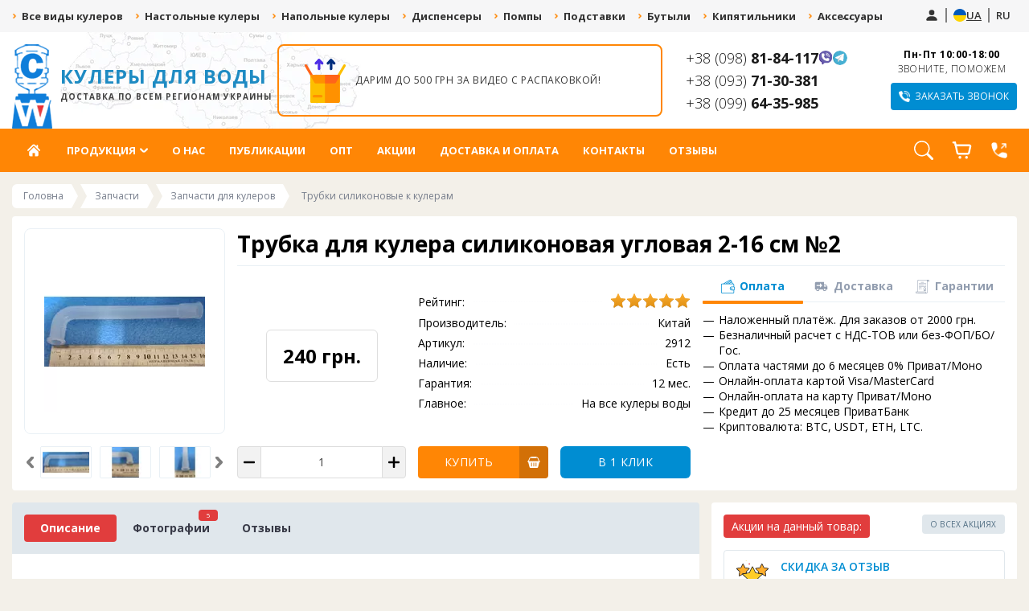

--- FILE ---
content_type: text/html; charset=UTF-8
request_url: https://cooler-water.com.ua/shop/2912/imgs/trubka-dlja-kulera-silikonovaja-uglovaja-2-16-sm-2
body_size: 52436
content:
<!DOCTYPE html>
<html lang="ru">

<head>
<meta name="uri-translation" content="on" />
 <!-- Ускорить загрузку сайта ucoz -->
 <link rel="dns-prefetch"
 href="//google-analytics.com/">
 <link rel="dns-prefetch"
 href="//www.google-analytics.com/">
 <link rel="dns-prefetch"
 href="//fonts.googleapis.com/">
 <link rel="preconnect"
 href="https://fonts.gstatic.com"
 crossorigin>

 <link rel="preload"
 href="/diox/sc2/jquery.jscrollpane.css"
 as="style"
 onload="this.rel='stylesheet'">
 <link rel="preload"
 href="/diox/css/phone.v1.2.css"
 as="style"
 onload="this.rel='stylesheet'">
 <link rel="preload"
 href="/css/fontawesome/css/all.css"
 as="style"
 onload="this.rel='stylesheet'" />
 <link rel="preload"
 href="/slick/slick-theme.v4.0.css?version=1.07"
 as="style"
 onload="this.rel='stylesheet'" />
 <link rel="preload"
 href="/diox/css/owl.carousel.v1.03.css"
 as="style"
 onload="this.rel='stylesheet'" />

 <link rel="preload"
 as="style"
 href="https://fonts.googleapis.com/css2?family=Open+Sans:ital,wght@0,300;0,400;0,600;0,700;0,800;1,300;1,400;1,600;1,700;1,800&display=swap" />
 <link rel="stylesheet"
 href="https://fonts.googleapis.com/css2?family=Open+Sans:ital,wght@0,300;0,400;0,600;0,700;0,800;1,300;1,400;1,600;1,700;1,800&display=swap"
 media="print"
 onload="this.media='all'" />

 <meta name="viewport"
 content="width=device-width, user-scalable=no, initial-scale=1.0, maximum-scale=1.0, minimum-scale=1.0">
 <meta http-equiv="Content-Type"
 content="text/html; charset=utf-8" />

 <title>
 Трубка для кулера силиконовая угловая 2-16 см №2
 
 </title>
 <meta name="title"
 content="Трубка для кулера силиконовая угловая 2-16 см №2" />
 <meta name="description" content="Трубка для кулера силиконовая угловая 2-16 см №2  купить Киев, Днепр, Одесса, Львов, Харьков, Украина" />
<meta property="og:image" content="https://cooler-water.com.ua/_sh/29/2912.webp" />

 <link type="text/css"
 rel="StyleSheet"
 href="/diox/style/dstyl.css?version=2.93" />
 <link type="text/css"
 rel="StyleSheet"
 href="/diox/style/ddopstyl.css?version=2.91" />
 <link rel="stylesheet"
 type="text/css"
 href="/slick/slick.css?version=1.07" />
 <link type="text/css"
 rel="StyleSheet"
 href="/shopage/style.css?version=2.91" />
 <link rel="stylesheet"
 href="/shopage/new21/css/shopage21.css">
 
 

 <!-- Google Tag Manager -->
 <script> window.dataLayer = window.dataLayer || [];</script>
 <script src="/gtm_data/gtmTools.js"></script>

 <script>(function (w, d, s, l, i) {
 w[l] = w[l] || []; w[l].push({
 'gtm.start':
 new Date().getTime(), event: 'gtm.js'
 }); var f = d.getElementsByTagName(s)[0],
 j = d.createElement(s), dl = l != 'dataLayer' ? '&l=' + l : ''; j.async = true; j.src =
 'https://www.googletagmanager.com/gtm.js?id=' + i + dl; f.parentNode.insertBefore(j, f);
 })(window, document, 'script', 'dataLayer', 'GTM-T4KDJSQ');</script>
 <!-- End Google Tag Manager -->

 <!-- Facebook Pixel Code -->
 <script src="/gtm_data/FBPixelTools.js"></script>
 <script>
 !function (f, b, e, v, n, t, s) {
 if (f.fbq) return; n = f.fbq = function () {
 n.callMethod ?
 n.callMethod.apply(n, arguments) : n.queue.push(arguments)
 };
 if (!f._fbq) f._fbq = n; n.push = n; n.loaded = !0; n.version = '2.0';
 n.queue = []; t = b.createElement(e); t.async = !0;
 t.src = v; s = b.getElementsByTagName(e)[0];
 s.parentNode.insertBefore(t, s)
 }(window, document, 'script',
 'https://connect.facebook.net/en_US/fbevents.js');
 fbq('init', '2820678081556547');
 fbq('track', 'PageView');
 </script>
 <!-- End Facebook Pixel Code -->


	<link rel="stylesheet" href="/.s/src/base.min.css" />
	<link rel="stylesheet" href="/.s/src/layer7.min.css" />

	<script src="/.s/src/jquery-1.12.4.min.js"></script>
	
	<script src="/.s/src/uwnd.min.js"></script>
	<link rel="stylesheet" href="/.s/src/fancybox5/dist/css/fancybox5.min.css" />
	<link rel="stylesheet" href="/.s/src/social3.css" />
	<script async type="module" src="/.s/src/fancybox5/dist/js/chunks/uFancy-runtime.min.js"></script>
	<script async type="module" src="/.s/src/fancybox5/dist/js/vendors/fancybox5.min.js"></script>
	<script type="module" src="/.s/src/fancybox5/dist/js/uFancy.min.js"></script>
	<script src="/.s/src/shop_utils.js"></script>
	<script>
/* --- UCOZ-JS-DATA --- */
window.uCoz = {"ver":1,"shop_price_f":["%01.f",""],"language":"uk","country":"US","sh_curr":{"3":{"default":1,"code":"UAH","disp":" грн.","rate":1,"name":"Гривны","dpos":0}},"layerType":7,"sign":{"3238":"Опції","3129":"Доступ заборонено. Минув період сесії.","10075":"Обов'язкові для вибору","3300":"Помилка","3255":"Зберегти","5255":"Помічник","210178":"Зауваження","7287":"Перейти на сторінку з фотографією."},"uLightboxType":2,"ssid":"134343433114261623603","shop_price_separator":" ","sh_goods":{"2912":{"old_price":"0.00","price":"240.00","imgs":["/_sh/29/2912m.webp","/_sh/29/2912m_1.webp","/_sh/29/2912m_2.webp","/_sh/29/2912m_3.webp","/_sh/29/2912m_4.webp"]}},"sh_curr_def":3,"site":{"host":"cooler-water.at.ua","domain":"cooler-water.com.ua","id":"2cooler-water"},"module":"shop","mf":"2cooler-water"};
/* --- UCOZ-JS-CODE --- */

		function eRateEntry(select, id, a = 65, mod = 'shop', mark = +select.value, path = '', ajax, soc) {
			if (mod == 'shop') { path = `/${ id }/edit`; ajax = 2; }
			( !!select ? confirm(select.selectedOptions[0].textContent.trim() + '?') : true )
			&& _uPostForm('', { type:'POST', url:'/' + mod + path, data:{ a, id, mark, mod, ajax, ...soc } });
		}

		function updateRateControls(id, newRate) {
			let entryItem = self['entryID' + id] || self['comEnt' + id];
			let rateWrapper = entryItem.querySelector('.u-rate-wrapper');
			if (rateWrapper && newRate) rateWrapper.innerHTML = newRate;
			if (entryItem) entryItem.querySelectorAll('.u-rate-btn').forEach(btn => btn.remove())
		}
 function uSocialLogin(t) {
			var params = {"google":{"width":700,"height":600},"telegram":{"height":0,"width":0},"facebook":{"width":950,"height":520}};
			var ref = escape(location.protocol + '//' + ('cooler-water.com.ua' || location.hostname) + location.pathname + ((location.hash ? ( location.search ? location.search + '&' : '?' ) + 'rnd=' + Date.now() + location.hash : ( location.search || '' ))));
			window.open('/'+t+'?ref='+ref,'conwin','width='+params[t].width+',height='+params[t].height+',status=1,resizable=1,left='+parseInt((screen.availWidth/2)-(params[t].width/2))+',top='+parseInt((screen.availHeight/2)-(params[t].height/2)-20)+'screenX='+parseInt((screen.availWidth/2)-(params[t].width/2))+',screenY='+parseInt((screen.availHeight/2)-(params[t].height/2)-20));
			return false;
		}
		function TelegramAuth(user){
			user['a'] = 9; user['m'] = 'telegram';
			_uPostForm('', {type: 'POST', url: '/index/sub', data: user});
		}
$(function() {
		$('#fCode').on('keyup', function(event) {
			try {checkSecure(); } catch(e) {}
		});
	});
	
checkNumber_header = 'Зауваження';
		checkNumber_err = 'Опції<ul>%err_msg%</ul>Обов\'язкові для вибору';
function loginPopupForm(params = {}) { new _uWnd('LF', ' ', -250, -100, { closeonesc:1, resize:1 }, { url:'/index/40' + (params.urlParams ? '?'+params.urlParams : '') }) }
var _gaq = _gaq || [];
		_gaq.push(['_setAccount', 'UA-42279139-1']);
		_gaq.push(['_trackPageview']);
		(function() {
			var ga = document.createElement('script'); ga.type = 'text/javascript'; ga.async = true;
			ga.src = ('https:' == document.location.protocol ? 'https://ssl' : 'http://www') + '.google-analytics.com/ga.js';
			var s = document.getElementsByTagName('script')[0]; s.parentNode.insertBefore(ga, s);
		})();
	
/* --- UCOZ-JS-END --- */
</script>

	<style>.UhideBlock{display:none; }</style><link rel="stylesheet" href="/_st/shop.css" /><script src="/.s/src/shop.js"></script><style>
				@font-face {
					font-family: "FontAwesome";
					font-style: normal;
					font-weight: normal;
					src: url("/.s/src/panel-v2/fonts/fontawesome-webfont.eot?#iefix&v=4.3.0") format("embedded-opentype"), url("/.s/src/panel-v2/fonts/fontawesome-webfont.woff2?v=4.3.0") format("woff2"), url("/.s/src/panel-v2/fonts/fontawesome-webfont.woff?v=4.3.0") format("woff"), url("/.s/src/panel-v2/fonts/fontawesome-webfont.ttf?v=4.3.0") format("truetype"), url("/.s/src/panel-v2/fonts/fontawesome-webfont.svg?v=4.3.0#fontawesomeregular") format("svg");
				}
			</style>
</head>

<body>
<!--render lib-->
<script src="/shopage/render_fn.js"></script>
<!-- end render lib-->
 
 <!-- Facebook Pixel Code (noscript) -->
 <noscript><img height="1"
 width="1"
 style="display:none"
 src="https://www.facebook.com/tr?id=2820678081556547&ev=PageView&noscript=1" /></noscript>
 <!-- End Facebook Pixel Code -->

 <!-- Google Tag Manager (noscript) -->
 <noscript><iframe src="https://www.googletagmanager.com/ns.html?id=GTM-T4KDJSQ"
 height="0"
 width="0"
 style="display:none;visibility:hidden"></iframe></noscript>
 <!-- End Google Tag Manager (noscript) -->

 <!--U1AHEADER1Z--><script>try{uCoz.site.module= "shop"}catch(e){}</script> 
<!--- заглушка для youTube видео ---><script src="/shopage/youTube-loader.min.js"></script><!--- заглушка для youTube видео end --->
<style>

#list_shops {
 width: calc(100% + 0px);
 margin: 10px 0px !important;
 padding: 0px !important;
 display: block;
}

#list_shops .iconcath {
width: calc(25% - 15px);
}

@media only screen and (max-width:419px) {
#list_shops .iconcath {
width: calc(50% - 15px);
}
}
</style>

<!--- Schema разметка для поисковиков --->



<!--- Блок "товар добавлен в корзину --->
<div id="uspeh">
 <div class="uspeh">

 <strong class="textpstr">Товар добавлен в корзину!</strong>

 <div onclick="$('#uspeh').css('display','none');" class="prodpokup">Продолжить покупки</div><a href="/shop/checkout" class="oformpokup">Оформить заказ</a>

 </div>
</div>

 <!--Мобильная шапка-->
 <div class="mobile-header">
 <div class="left-panel">
 <a href="#mail-form-2" class="headcell mobile-header__call ulightbox"><span>Заказать звонок</span></a>
 <a class="messenger-link viber-link" href="viber://chat?number=%2B380988184117"
 aria-label="Написать в вайбер"></a>
 <a class="messenger-link telegram-link" href="tg://resolve?domain=CoolerWaters"
 aria-label="Написать в телеграм"></a>
 </div>
 <div class="right-panel">
 <div class="lang">
 <div class="lang__item">
 
 <style>div#baseLogFormAjx td:not(:empty) { padding: 5px 0; } div#baseLogFormAjx td + td:not(:empty) { padding-left:5px; }</style>
 <a href="javascript:;" rel="nofollow" onclick="loginPopupForm(); return false;" class="user-login-btn"><svg width="18" height="18"><use href="/diox/style/svg_lib.svg#svg_user_icon"></use></svg></a>
 
 </div>
 <div class="lang__item">
 <img src="/img/ua.svg" alt="ua">
 <a href="/uk" class="lang__link" data-google-lang="uk">UA</a>
 </div>
 <div class="lang__item">
<a href="/uk" class="lang__link" data-google-lang="uk">UA</a>
 </div>
 </div>
 </div>
</div>

<style>
 .mobile-header {
 display: none;
 }

 @media (max-width: 768px) {
 .mobile-header {
 display: flex;
 align-items: center;
 justify-content: space-between;
 gap: 5px;
 padding: 15px;
 }

 .mobile-header__call {
 position: static;
 display: inline-flex;
 width: auto;
 padding-inline: 10px;
 font-size: 11px;
 }

 .mobile-header .messenger-link {
 display: block;
 flex: 0 0 18px;
 }

 .left-panel {
 display: flex;
 align-items: center;
 justify-content: flex-start;
 gap: 10px;
 }
 }

 @media (max-width: 360px) {
 .mobile-header .messenger-link {
 display: none;
 }
 }
</style>
<!--"Мобильная шапка-->

<!--- Навигация по категориям магазина в шапке сайта --->
<div id="head">

 <div class="head">

 <div class="dsright">
 
 <div class="lang">
 
 <div class="lang__item">
 
 <style>div#baseLogFormAjx td:not(:empty) { padding: 5px 0; } div#baseLogFormAjx td + td:not(:empty) { padding-left:5px; }</style>
 <a href="javascript:;" rel="nofollow" onclick="loginPopupForm(); return false;" class="user-login-btn"><svg width="18" height="18"><use href="/diox/style/svg_lib.svg#svg_user_icon"></use></svg></a>
 
 </div>
 
 <div class="lang__item">
 <img src="/img/ua.svg" alt="ua">
 <a href="/uk" class="lang__link" data-google-lang="uk">UA</a>
 </div>
 <div class="lang__item">
 <a href="/" class="lang__link" data-google-lang="ru">RU</a>
 </div>
 </div>
 <script src="https://cooler-water.com.ua/js/lang.js?v=1.01" ></script>
 <!--<script src="//translate.google.com/translate_a/element.js?cb=TranslateInit"></script>-->
 
 </div>

 <ul class="bxr-topline-menu"><li>
 <a href="/shop/kulery-dlja-vody" alt="Все виды кулеров" class="bxr-font-color">Все виды кулеров</a>
 </li><li>
 <a href="/shop/kulery-dlja-vody/nastoln_cooler" alt="Настольные кулеры для воды" class="bxr-font-color">Настольные кулеры</a>
 </li><li>
 <a href="/shop/kulery-dlja-vody/napoln_cooler" alt="Напольные кулеры для воды" class="bxr-font-color">Напольные кулеры</a>
 </li><li>
 <a href="/shop/dispenser" alt="Диспенсеры для воды" class="bxr-font-color">Диспенсеры</a>
 </li><li>
 <a href="/shop/pompu-dlya-vodu" alt="Помпы для воды" class="bxr-font-color">Помпы</a>
 </li><li>
 <a href="/shop/aksesyaru/polki-pod-butyli" alt="Подставки под бутыля" class="bxr-font-color">Подставки</a>
 </li><li>
 <a href="/shop/butyli-dlja-vody" alt="Бутыли для воды" class="bxr-font-color">Бутыли</a>
 </li><li>
 <a href="/shop/ehlektrokipjatilniki-dlja-vody-chaerazdatchik" alt="Электрокипятильники" class="bxr-font-color">Кипятильники</a>
 </li><li>
 <a href="/shop/aksesyaru" alt="Аксессуары для бутылей и воды" class="bxr-font-color">Аксессуары</a>
 </li><li>
 <a href="/shop/zapchasti-dlja-kulera" alt="Запчасти для кулера воды и для помпы воды" class="bxr-font-color">Запчасти</a>
 </li><li>
 <a href="/shop/uslugi-dlja-kulerov" alt="Услуги связаны с кулерами для воды" class="bxr-font-color">Услуги</a>
 </li></ul>

 </div>
</div>

<!--- Основная шапка сайта --->
<div id="headinfo">
 <div class="headinfo">

 <!--- Номера телефонов и помощь --->
 <div id="headphone">
<div class="headple">
 <div class="phone-wrapper">
 <a class="hphon" href="tel:+380988184117">+38 (098) <span>81-84-117</span></a>
 <a class="messenger-link viber-link" href="viber://chat?number=%2B380988184117" aria-label="Написать в вайбер"></a>
 <a class="messenger-link telegram-link" href="tg://resolve?domain=CoolerWaters" aria-label="Написать в телеграм"></a>
 </div>
 <div class="phone-wrapper">
 <a class="hphon" href="tel:+380937130381">+38 (093) <span>71-30-381</span></a>
 <!---<a class="messenger-link telegram-link" href="tel:+380937130381" aria-label="Написать в телеграм"></a>--->
 </div>
 <div class="phone-wrapper">
 <a class="hphon" href="tel:+380996435985">+38 (099) <span>64-35-985</span></a>
 <!---<a class="messenger-link telegram-link" href="tel:+380996435985" aria-label="Написать в телеграм"></a>--->
 </div>
</div>

 <div class="headpri">
 <div class="headcelltext"><b>Пн-Пт 10:00-18:00</b> ЗВОНИТЕ, ПОМОЖЕМ</div>
 <a href="#mail-form-2" class="headcell ulightbox"><span>Заказать звонок</span></a>
 </div>
 </div>

 <!--- Блок вызова в формой обратного звонка --->
 <div id="mail-form-2">
 <div style="overflow: hidden;"><h3>Заказать звонок</h3>
				<script>
					function _uploadCheck() {
						var w=_uWnd.all[this.upload_wnd];
						if (!w || w.state.destroyed) return;
						w._myuploadTimer=setTimeout("_uploadProgress('"+this.upload_id+"',"+this.upload_wnd+")",3000);
					}
					function _uploadProgress(upId,widx) {
						if (_uWnd.all[widx]) _uWnd.all[widx]._myuploadTimer=null;
						var o={upload_wnd:widx,upload_id:upId,dataType:'json',type:'GET',timeout:5000,cache:1,success:_uploadTick,error: function(a, b, c) { console.log('Test!', a, '-', b, '-', c); }};
						try {
							_uAjaxRequest("/.uploadstatus?upsession="+upId,o);
						} catch(e) {
							_uploadCheck.call(o,null,'error');
						}
					}
					function _uploadTick(data,st) {
						var w=_uWnd.all[this.upload_wnd];
						if (!w || w.state.destroyed) return;
						if (data.state=='error') {
							if (data.status==413) _uWnd.alert('Сумарний розмір файлів перевищує допустиме значення 15 МБ','',{w:230,h:80,tm:3000});
							else _uWnd.alert('Помилка з\'єднання, спробуйте пізніше ('+data.status+')','',{w:230,h:80,tm:3000});
							w.close();
							sblmb3=0;
							return;
						} else if (data.state=='starting' && w._myuploadStarted) {
							_uWnd.alert('Помилка з\'єднання, спробуйте пізніше','',{w:230,h:80,tm:3000});
							w.close();
							return;
						} else if (data.state=='uploading' || data.state=='done') {
							var cents;
							if (data.state=='done' || data.size==0) {
								w.footer('');
							} else {
								cents=Math.floor(data.received/data.size*1000)/10;
								w.footer('<div style="border:1px solid;position:relative"><div class="myWinTD2" style="width:'+Math.floor(cents)+'%;height:20px"></div><div style="text-align:center;position:absolute;left:0;top:0;width:100%;height:20px;font-size:14px">'+cents+'% ('+Math.floor(data.received/1024)+' Kb)</div></div>');
							}
							w._myuploadStarted=1;
							if (data.state=='done') {
								sblmb3=0;
								return;
							}
						}
						_uploadCheck.call(this);
					}
					var sblmb3=0;

					function funi0ljO( form, token = {} ) {
						var act='/mail/', upref='4b55F1VHl4m', uploadId, wnd;
						try { var tr=checksubmit(); if (!tr){return false;} } catch(e) {}
						if (sblmb3==1) { return false; }
						sblmb3=1;
						window._uploadIdx = window._uploadIdx ? window._uploadIdx+1 : 1;
						uploadId = 'up' + window._uploadIdx + '_' + upref;

						form.action=act+'?upsession='+uploadId;

						wnd = new _uWnd(
							'sendMFe3',
							'Надсилання повідомлення',
							-350,
							-100,
							{
								footerh:25,
								footerc:' ',
								modal:1,
								closeonesc:1,
								resize:0,
								hidefooter:0,
								contentsizeprio:0,
								onbeforeclose:function(){},
								onclose:function(wnd) {
									if (wnd._myuploadTimer) clearTimeout(wnd._myuploadTimer);
									wnd._myuploadTimer=null;
								}
							},
							{ form, data:token }
						);

						wnd._myuploadStarted=0;
						_uploadCheck.call({upload_wnd:wnd.idx,upload_id:uploadId});

						return false
					}

					jQuery(function($) {
						if ($("input[id=policy]").length) {
							$('body').on("submit","form[name=mform]", function() {
								if (!$('input[id=policy]:checked').length) {
									$("input[id=policy]").next().css({"cssText":"color: red !important","text-decoration":"underline"});
									return false;
								} else {
									$("input[id=policy]").next().removeAttr('style');
								}
							});

							$('body').on("change","#policy", function() {
								$("input[id=policy]").next().removeAttr('style');
							});
						}
					});
				</script>
			<form method="post" name="mform" id="mffi0ljO" class="mform-3" enctype="multipart/form-data" onsubmit="return funi0ljO(this)" data-submitter="funi0ljO">
				<input type="hidden" name="jkd498" value="1">
				<input type="hidden" name="jkd428" value="1">
				<div class="fd_email">
<input type="text" name="f1" size="30" style="width:90%;display:none;" value="123@mail.ru" maxlength="70">
<input type="text" name="f2" size="30" style="width:100%;display:none;" maxlength="70" value="Обратная связь Cooler-water">
<input type="text" name="f3" size="30" style="width:100%;" placeholder="Ваше имя" maxlength="70">
<input type="text" id="phoness_bc" name="f4" size="30" style="width:100%;" placeholder="Ваш номер" maxlength="70">
<input type="submit" value="Перезвоните мне" style="display:table;margin:0px auto;">
</div>
				<input type="hidden" name="id" value="3" />
				<input type="hidden" name="a" value="1" />
				<input type="hidden" name="o" value="1" />
			</form></div>
 </div>
 

 <!--- Блок инфо при входе --->
 <script>document.addEventListener('DOMContentLoaded', () => { if (!+langObj.getCookie('notify_form_on_start')) { setTimeout(() => { if($.fn.fancybox) { $.fancybox && $.fancybox("#notify_form_on_start"); } if (uFancy) { uFancy.show([{ src: '#notify_form_on_start', type: 'inline' }],{mainClass: "ufancy-container ufancy-container-alerts",on:{close:()=>langObj.setCookie('notify_form_on_start',+document.getElementById('no_show_enter_ntf').checked,{'max-age':172800})}}); } },120000); } });</script>
 <div id="notify_form_on_start" style="display:none; padding:15px; text-align:center;">
 <h3>Информация</h3>
 <p>Запросы на запчасти, ремонты и чистку кулера принимаем на <b> Вайбер/Телеграм: 0988184117</b></p>
 <label>Не показывать больше<input type="checkbox" id="no_show_enter_ntf" checked></label>
 </div>

 
 <div id="openenter" style="display:none;background:#fff;padding:30px;">
 <h3 style="margin:0px 0px 15px 0px;">Форма входа</h3><div id="uidLogForm" class="auth-block" align="center">
				<div id="uidLogButton" class="auth-block-social">
					<div class="login-button-container"><button class="loginButton" onclick="window.open('https://login.uid.me/?site=2cooler-water&d=cooler-water.com.ua&amp;ref='+escape(location.protocol + '//' + ('cooler-water.com.ua' || location.hostname) + location.pathname + ((location.hash ? (location.search ? location.search + '&' : '?') + 'rnd=' + Date.now() + location.hash : (location.search || '' )))),'uidLoginWnd','width=580,height=450,resizable=yes,titlebar=yes')">Увійти через uID</button></div>
					<div class="auth-social-list"><a href="javascript:;" onclick="return TWidgetLogin.auth();" id="tgauth" data-onauth="TelegramAuth(user)" data-social="telegram" class="login-with telegram" title="Увійти через Telegram" rel="nofollow"><i></i></a>  <script src="/.s/src/telegram/auth.js"></script>
				<script>TWidgetLogin.init('widget_login', 1117456974, {"origin":"https:\/\/cooler-water.com.ua","embed":1}, false, "ru");</script><a href="javascript:;" onclick="return uSocialLogin('facebook');" data-social="facebook" class="login-with facebook" title="Увійти через Facebook" rel="nofollow"><i></i></a><a href="javascript:;" onclick="return uSocialLogin('google');" data-social="google" class="login-with google" title="Увійти через Google" rel="nofollow"><i></i></a></div>
					<div class="auth-block-switcher">
						<a href="javascript:;" class="noun" onclick="document.getElementById('uidLogButton').style.display='none';document.getElementById('baseLogForm').style.display='';" title="Використовуйте, якщо вікно авторизації через uID не відкривається">Стара форма входу</a>
					</div>
				</div>
				<div id="baseLogForm" class="auth-block-base" style="display:none">
		<script>
		sendFrm549689 = function( form, data = {} ) {
			var o   = $('#frmLg549689')[0];
			var pos = _uGetOffset(o);
			var o2  = $('#blk549689')[0];
			document.body.insertBefore(o2, document.body.firstChild);
			$(o2).css({top:(pos['top'])+'px',left:(pos['left'])+'px',width:o.offsetWidth+'px',height:o.offsetHeight+'px',display:''}).html('<div align="left" style="padding:5px;"><div class="myWinLoad"></div></div>');
			_uPostForm(form, { type:'POST', url:'/index/sub/', data, error:function() {
				$('#blk549689').html('<div align="left" style="padding:10px;"><div class="myWinLoadSF" title="Неможливо виконати запит, спробуйте пізніше"></div></div>');
				_uWnd.alert('<div class="myWinError">Неможливо виконати запит, спробуйте пізніше</div>', '', {w:250, h:90, tm:3000, pad:'15px'} );
				setTimeout("$('#blk549689').css('display', 'none');", '1500');
			}});
			return false
		}
		
		</script>

		<div id="blk549689" style="border:1px solid #CCCCCC;position:absolute;z-index:82;background:url('/.s/img/fr/g.gif');display:none;"></div>

		<form id="frmLg549689" class="login-form local-auth" action="/index/sub/" method="post" onsubmit="return sendFrm549689(this)" data-submitter="sendFrm549689">
			
			
			<table border="0" cellspacing="1" cellpadding="0" width="100%">
			
			<tr><td class="login-form-label" width="20%" nowrap="nowrap">E-mail:</td>
				<td class="login-form-val" ><input class="loginField" type="text" name="user" value="" size="20" autocomplete="username" style="width:100%;" maxlength="50"/></td></tr>
			<tr><td class="login-form-label">Пароль:</td>
				<td class="login-form-val"><input class="loginField" type="password" name="password" size="20" autocomplete="password" style="width:100%" maxlength="32"/></td></tr>
				
			</table>
			<table border="0" cellspacing="1" cellpadding="0" width="100%">
			<tr><td nowrap>
					<input id="rementry" type="checkbox" name="rem" value="1" checked="checked"/><label for="rementry">запам'ятати</label>
					</td>
				<td style="text-align:end" valign="top"><input class="loginButton" name="sbm" type="submit" value="Вхід"/></td></tr>
			<tr><td class="login-form-links" colspan="2"><div style="text-align:center;"><a href="javascript:;" rel="nofollow" onclick="new _uWnd('Prm','Нагадування пароля',300,130,{ closeonesc:1 },{url:'/index/5'});return false;">Забув пароль</a> | <a href="/register">Реєстрація</a></div></td></tr>
			</table>
			
			<input type="hidden" name="a"    value="2" />
			<input type="hidden" name="ajax" value="1" />
			<input type="hidden" name="rnd"  value="689" />
			
			<div class="social-label">або</div><div class="auth-social-list"><a href="javascript:;" onclick="return TWidgetLogin.auth();" id="tgauth" data-onauth="TelegramAuth(user)" data-social="telegram" class="login-with telegram" title="Увійти через Telegram" rel="nofollow"><i></i></a>  <script src="/.s/src/telegram/auth.js"></script>
				<script>TWidgetLogin.init('widget_login', 1117456974, {"origin":"https:\/\/cooler-water.com.ua","embed":1}, false, "ru");</script><a href="javascript:;" onclick="return uSocialLogin('facebook');" data-social="facebook" class="login-with facebook" title="Увійти через Facebook" rel="nofollow"><i></i></a><a href="javascript:;" onclick="return uSocialLogin('google');" data-social="google" class="login-with google" title="Увійти через Google" rel="nofollow"><i></i></a></div>
		</form></div></div>
 </div>

 <!--- Логотип сайта --->
 <a href="/" class="logohead" alt="Кулеры для воды с доставкой по всем регионам Украины">
 Кулеры для воды
 <span>Доставка по всем регионам Украины</span>
 </a>

 <!--- Блок с каруселью акций в шапке --->
 <div class="akcblock">
 
 <!--- Заглушка загрузчика --->
 <div class="dioxload"></div>
 
 <!--- Таймер обратного отчёта акций 
 <div class="timers">
 <div class="dateMiddles">
 <span class="currentDay"></span>
 <span class="currentHour"></span>
 <span class="currentMinute"></span>
 <span class="currentSecond"></span>
 </div>
 </div>--->
 
 <!--- Блок с каруселью акций --->
 <section class="regularhead">
<div><a href="https://cooler-water.com.ua/darim_do_500_grn_za_video_s_raspakovkoy" class="akcbslid akcbslid127"><span>Дарим до 500 грн за видео с распаковкой!</span></a></div><div><a href="https://cooler-water.com.ua/skidka_do_-20_za_podpisku_na_sotsseti" class="akcbslid akcbslid96"><span>Скидка до -20% за подписку на соц.сети</span></a></div><div><a href="https://cooler-water.com.ua/postoyannym_klientam_skidka" class="akcbslid akcbslid108"><span>Постоянным клиентам скидка</span></a></div><div><a href="https://cooler-water.com.ua/besplatnaya_dostavka_ot_50_000_grn_po_vsey_ukraine" class="akcbslid akcbslid107"><span>Бесплатная доставка от 50 000 грн.  по всей Украине</span></a></div><div><a href="https://cooler-water.com.ua/kupite_kuler_i_poluchite_skidku_do_1000_grn" class="akcbslid akcbslid106"><span>Купите кулер и получите скидку ДО 1000 грн.</span></a></div><div><a href="https://cooler-water.com.ua/sday_staryy_kuler_i_poluchi_skidku_10-20_na_novyy" class="akcbslid akcbslid105"><span>Сдай старый кулер и получи скидку 10-20% на новый</span></a></div><div><a href="https://cooler-water.com.ua/k_kuleram_s_nizhney_zagruzkoy_-_podarok" class="akcbslid akcbslid104"><span>К кулерам с нижней загрузкой - ПОДАРОК</span></a></div><div><a href="https://cooler-water.com.ua/sertifikat_na_chistku_za_pokupku_kulera_dlya_vody" class="akcbslid akcbslid103"><span>Сертификат на чистку за покупку кулера для воды</span></a></div><div><a href="https://cooler-water.com.ua/za_kuler_dlya_vody_-_poluchite_vodu_v_podarok_tara_zalog" class="akcbslid akcbslid102"><span>За кулер для воды - получите воду в подарок (тара залог)</span></a></div><div><a href="https://cooler-water.com.ua/dopolnitelnaya_garantiya_ot_magazina_cooler-water" class="akcbslid akcbslid101"><span>Дополнительная гарантия от магазина Cooler-Water</span></a></div>
 </section>
 </div>
 
 </div>
</div>

<!--- Основное меню сайта --->
<div id="gmenu">
 <div class="gmenu">

 <nav class="h_menu">
 <div class="inner">
 <div class="h_menu_right">

 <!--
 <div class="userrhmenu">
 
 <style>div#baseLogFormAjx td:not(:empty) { padding: 5px 0; } div#baseLogFormAjx td + td:not(:empty) { padding-left:5px; }</style>
 <a href="javascript:;" rel="nofollow" onclick="loginPopupForm(); return false;" class="hmc_ico hmc_user">Кабинет</a>
 
 </div>-->
 <div class="pnkqsearch" title="Поиск по сайту"><a onclick="toggle('#vipad-3');" class="toggle-search-panel"><svg width="24" height="24"><use href="/diox/style/svg_lib.svg#svg_search_icon"></use></svg></a></div>
 <div id="header_cart" class="header-cart"><div id="shop-basket"><!--
<div class="newcarttovno">Вы ещё не выбрали товар!</div><div class="mnewcarttovno">0</div>
-->
<a href="/shop/checkout" class="header-cart-link">
<span class="cart-count-container">
 <svg class="cart-icon" width="28" height="28"><use xlink:href="/.s/t/2301/icons/icons.svg#cart_icon"></use></svg>
 
</span>
</a>

<!-- Численное склонение -->
<script type="text/javascript">
setNum = function(c,n){
 var a,b,i,d;
 a = document.all||document.getElementsByTagName('*');
 for(b=0;b<a.length;b++){if(new RegExp("(^|\\b)"+c+"(\\b|$)").test(a[b].className)){
 i = function(){
 d = parseFloat(a[b].innerHTML);
 if(!d){return n[2]}else
 if(d%1){return n[1]}else
 if(/(11|12|13|14|5|6|7|8|9|0)$/.test(d)){return n[2]}else
 if(/1$/.test(d)){return n[0]}else
 if(/(2|3|4)$/.test(d)){return n[1]}
 };
 a[b].innerHTML=i().replace(/\{N\}/,d||0);
 }}
 }
</script>
<script type="text/javascript">
setNum('newcarttov',['Выбран {N} товар','Выбрано {N} товара','Выбрано {N} товаров']);
</script>
<!-- Конец -->

<style>
 #shop-basket ul { margin:0; padding:0; text-align:left; list-style:none }
 #shop-basket li { margin:0 0 5px 0; padding-left:35px }
 #shop-basket .sb-name { margin-right:18px; }
 #shop-basket .sb-cost { margin-right:18px; color: gray; }
 #shop-basket .sb-func { float:right; cursor:pointer; width:16px; height:16px; margin:0;}
 #shop-basket a.remove { background:url('/.s/img/sh/del.png') no-repeat 3px 0; }
 #shop-basket a.remove:hover { background:url('/.s/img/sh/del.png') no-repeat 3px -16px; }
 #shop-basket .empty { text-align:center; }
 #shop-basket .total {font-weight: bold;}
 #shop-basket .total, #shop-basket .disc { text-align:right; }
 #shop-basket .disc-info { font-style: italic; }
</style>



<script language="Javascript">
 <!--
 var lock_buttons = 0;
 
 function clearBasket(){
 if(lock_buttons) return false; else lock_buttons = 1;
 var el = $('#shop-basket');
 if(el.length){ var g=document.createElement("div"); $(g).addClass('myWinGrid').attr("id",'shop-basket-fade').css({"left":"0","top":"0","position":"absolute","border":"#CCCCCC 1px solid","width":$(el).width()+'px',"height":$(el).height()+'px',"z-index":5}).hide().bind('mousedown',function(e){e.stopPropagation();e.preventDefault();_uWnd.globalmousedown();}).html('<div class="myWinLoad" style="margin:5px;"></div>'); $(el).append(g); $(g).show(); }
 _uPostForm('',{type:'POST',url:'/shop/basket',data:{'mode':'clear'}});
 return false;
 }
 
 function removeBasket(id){
 if(lock_buttons) return false; else lock_buttons = 1;
 $('#basket-item-'+id+' .sb-func').removeClass('remove').addClass('myWinLoadS').attr('title','');
 _uPostForm('',{type:'POST',url:'/shop/basket',data:{'mode':'del', 'id':id}});
 return false;
 }
 

function add2Basket(id, pref){
 if(lock_buttons) return false; else lock_buttons = 1;
 var opt = [], err_msg = '', err_msgs = [], radio_options = {}, el_id = {};
 $('#b'+pref+'-'+id+'-basket').attr('disabled','disabled');
 $('#'+pref+'-'+id+'-basket').removeClass('done').removeClass('err').removeClass('add').addClass('wait').attr('title','');
 $('#'+pref+'-'+id+'-options-selectors').find('select, input').each(function(){
 switch (this.type) {
 case 'radio':
 el_id = this.id.split('-');
 ((typeof (radio_options[el_id[3]]) == 'undefined') && (radio_options[el_id[3]] = { 'val': - 1, 'id': this.id }));
 (this.checked && (radio_options[el_id[3]]['val'] = this.value));
 break;
 case 'checkbox':
 if (this.checked && (this.value !== '')) {
 if(this.value !== ''){
 opt.push(this.id.split('-')[3]+'-'+this.value);
 } else {
 err_msgs.push({'id':this.id.split('-')[3], 'msg':'<li>'+$(this).parent().parent().find('span.opt').html().replace(':', '')+'</li>'});
 }
 }
 break;
 default:
 if (this.value !== '') {
 opt.push(this.id.split('-')[3]+'-'+this.value);
 } else {
 err_msgs.push({'id':this.id.split('-')[3], 'msg':'<li>'+$(this).parent().parent().find('span.opt').html().replace(':', '')+'</li>'});
 }
 }
 });
 for(i in radio_options){
 if(radio_options[i]['val'] != -1){
 opt.push(radio_options[i]['id'].split('-')[3]+'-'+radio_options[i]['val']);
 }else{
 err_msgs.push({'id':radio_options[i]['id'].split('-')[3], 'msg':'<li>'+$('#'+radio_options[i]['id']).parent().parent().parent().find('span.opt').html().replace(':', '')+'</li>'});
 }
 }

 err_msgs.sort(function(a, b){ return ((a['id'] > b['id']) ? 1 : -1); });
 for (var i=0; i<err_msgs.length; i++) { err_msg += err_msgs[i]['msg']; }

 if(err_msg == ''){
 let quantity = $('#q'+pref+'-'+id+'-basket').val() || 1;
 _uPostForm('',{type:'POST',url:'/shop/basket',data:{'mode':'add', 'id':id, 'pref':pref, 'opt':opt.join(':'), 'cnt':quantity}});
 
 remarkingAddToCartEvent(id, pref);
 ecommerceProductAddToCartEvent(id, pref, quantity);
 fbAddToCartEvent(id, pref);
 
 }else{
 lock_buttons = 0;
 shop_alert('<div class="MyWinError">Опции<ul>'+err_msg+'</ul>обязательны для выбора</div>','Замечания','warning',350,100,{tm:8000,align:'left',icon:'/.s/img/icon/warning.png', 'onclose': function(){ $('#b'+pref+'-'+id+'-basket').removeAttr('disabled'); $('#'+pref+'-'+id+'-basket').removeClass('wait').addClass('add'); }});
 }
 return false;
 }
 
function buyNow(id, pref){
 if(lock_buttons) return false; else lock_buttons = 1;
 var opt = [], err_msg = '', err_msgs = [], radio_options = {}, el_id = {};
 $('#b'+pref+'-'+id+'-buynow').attr('disabled', 'disabled');
 $('#'+pref+'-'+id+'-buynow').removeClass('done').removeClass('err').removeClass('now').addClass('wait').attr('title','');
 $('#'+pref+'-'+id+'-options-selectors').find('select, input').each(function(){
 switch (this.type) {
 case 'radio':
 el_id = this.id.split('-');
 ((typeof (radio_options[el_id[3]]) == 'undefined') && (radio_options[el_id[3]] = { 'val': - 1, 'id': this.id }));
 (this.checked && (radio_options[el_id[3]]['val'] = this.value));
 break;
 case 'checkbox':
 if (this.checked && (this.value !== '')) {
 if(this.value !== ''){
 opt.push(this.id.split('-')[3]+'-'+this.value);
 } else {
 err_msgs.push({'id':this.id.split('-')[3], 'msg':'<li>'+$(this).parent().parent().find('span.opt').html().replace(':', '')+'</li>'});
 }
 }
 break;
 default:
 if (this.value !== '') {
 opt.push(this.id.split('-')[3]+'-'+this.value);
 } else {
 err_msgs.push({'id':this.id.split('-')[3], 'msg':'<li>'+$(this).parent().parent().find('span.opt').html().replace(':', '')+'</li>'});
 }
 }
 });
 for(i in radio_options){
 if(radio_options[i]['val'] != -1){
 opt.push(radio_options[i]['id'].split('-')[3]+'-'+radio_options[i]['val']);
 }else{
 err_msgs.push({'id':radio_options[i]['id'].split('-')[3], 'msg':'<li>'+$('#'+radio_options[i]['id']).parent().parent().parent().find('span.opt').html().replace(':', '')+'</li>'});
 }
 }

 err_msgs.sort(function(a, b){ return ((a['id'] > b['id']) ? 1 : -1); });
 for (var i=0; i<err_msgs.length; i++) { err_msg += err_msgs[i]['msg']; }

 let quantity = $('#q'+pref+'-'+id+'-basket').val() || 1;

 if(err_msg == ''){
 _uPostForm('',{type:'POST',url:'/shop/basket',data:{'mode':'add', 'id':id, 'pref':pref, 'opt':opt.join(':'), 'cnt':quantity, 'now':1}});

 remarkingAddToCartEvent(id, pref);
 ecommerceProductAddToCartEvent(id, pref, quantity);
 fbAddToCartEvent(id, pref);

 }else{
 lock_buttons = 0;
 shop_alert('<div class="MyWinError">Опции<ul>'+err_msg+'</ul>обязательны для выбора</div>','Замечания','warning',350,100,{tm:8000,align:'left',icon:'/.s/img/icon/warning.png', 'onclose': function(){ $('#b'+pref+'-'+id+'-buynow').removeAttr('disabled'); $('#'+pref+'-'+id+'-buynow').removeClass('wait').addClass('add'); }});
 }
 return false;
}
 
function getOpt(id, prefix) {
 const baseSelector = `#${prefix}_${id}`;
 const options = [];
 const errors = new Map();
 let errorMessage;
 const setError = (optId) => {
 if (!errors.has(optId)) {
 const name = $(`${baseSelector}-oitem-${optId} .opt`).text()?.trim().replace(':', '');
 errors.set(+optId, `<li>${name}</li>`);
 }
 }

 $(`#${prefix}-${id}-options-selectors`).find('select, input').each(function () {
 const {type, id: optionIdSelector, checked, value, name} = this;
 const [, , , optId] = optionIdSelector.split('-');

 switch (type) {
 case 'radio': {
 const radioValue = $(`input[type="radio"][name=${name}]:checked`).val();

 if (radioValue) {
 options.push(`${optId}-${radioValue}`);
 } else {
 setError(optId);
 }
 break;
 }
 case 'checkbox': {
 if (checked) {
 options.push(`${optId}-${value || 'on'}`);
 }
 break;
 }
 default: {
 if (value !== '') {
 options.push(`${optId}-${value}`);
 } else {
 setError(optId);
 }
 }
 }
 });

 errorMessage = [...errors].sort(([a], [b]) => a > b ? 1 : -1).map(([, val]) => val).join('');

 return errorMessage === '' ? options.join(':') : '';
}
 
function addSetToBasket(id, pref, seconds, isSecondProduct = false) {
 if (lock_buttons) return false; else lock_buttons = 1;

 const arr = seconds;
 const cntEl = document.querySelector(`#qid-${id}-basket`);
 const cnt = isSecondProduct ? 1 : cntEl && cntEl.value || 1;
 const opt = !isSecondProduct ? getOpt(id, pref) : ''; 

 _uPostForm(
 '', {
 type: 'POST',
 url: '/shop/basket',
 data: {
 'mode': 'add',
 'id': id,
 'pref': pref,
 'cnt':cnt,
 ...(opt && { opt })
 },
 success: function () {
 lock_buttons = 0;

 if (seconds.length) {
 const {id: sId, pref: sPref} = arr.shift();
 addSetToBasket(sId, sPref, arr, true);
 } else {
 location.href = '/shop/checkout';
 }
 }
 }
 );
}
 function updateSets(mainId) {
 const id = document.querySelector('#set_second_product').dataset.secondId;
 const curr = getCookie(uCoz.mf + 'uShopCu') ? getCookie(uCoz.mf + 'uShopCu') : uCoz.sh_curr_def;

 document.querySelector('#buy_set_btn').dataset.secondId = id;

 const hasOpt = getOpt(mainId,'id'); 
 const cnt = hasOpt ? 1 : document.querySelector(`#qid-${mainId}-basket`).value;
 const price = getOpt(mainId,'id') ? parseFloat(document.querySelector(`.id-good-${mainId}-price`).textContent.replace(/[^\d,]/g, "").replace(",", ".")) : uCoz.sh_goods[mainId].price;

 document.querySelector('#set_price').innerHTML = formatPrice(((price) * cnt) + uCoz.sh_goods[id].price, uCoz.sh_curr[curr]);
 }
 
//CATALOG BUNDLES
function handleBundlePurchase(el, buyOnlyMainProduct = false) {
 el.classList.add('wait');
 const {productId, bundleItems} = window.coolerBundles;

 if (buyOnlyMainProduct) {
 buyNow(productId, 'id');
 } else {
 addSetToBasket(productId, 'id', bundleItems);
 }
}

function updateSetsFromCatalog(productId) {
 const originBundleCard = document.querySelector(`#bundle_item_${productId}_tpl`).content.querySelector(`#bundle_card_${productId}`);
 const modalEl = document.querySelector('#buy_set');

 //bundles build
 const bundleItems = [];
 modalEl.querySelectorAll('.js-bundle-item').forEach(el => {
 const bundleId = el.dataset.secondId;
 const price = uCoz.sh_goods[bundleId].price;

 if (bundleId && price) {
 bundleItems.push({
 id: bundleId,
 pref: 'inf13',
 price,
 });
 }
 });
 window.coolerBundles = {
 ...window.coolerBundles,
 productId,
 bundleItems,
 };

 //bundle total price
 const priceTotalEl = document.querySelector('#set_price');
 const currencyFormat = uCoz.sh_curr[getCookie(uCoz.mf + 'uShopCu') ? getCookie(uCoz.mf + 'uShopCu') : uCoz.sh_curr_def];
 let priceTotal = +uCoz.sh_goods[productId].price;
 bundleItems.forEach(({price}) => priceTotal += +price);

 //final update modal data
 priceTotalEl.innerHTML = formatPrice(priceTotal, currencyFormat);
 modalEl.querySelectorAll('.js-bundle-card-wrapper').forEach(wrapper => {
 wrapper.innerHTML = '';
 wrapper.prepend(originBundleCard.cloneNode(true));
 });
}
 //-->
</script></div></div>
 <div class="userrhmenu">
 <a href="#phone_info_ubox" class="phone-block-button ulightbox" arial-label="Открыть блок с телефонами" title="Контактные телефоны"><svg width="24" height="24"><use href="/diox/style/svg_lib.svg#svg_phone_icon"></use></svg></a>
 </div>
 
 </div>
 <ul class="pnkqs"><li class="pnkq" id="dmobv">
 <a href="/" class="hmc_ico hmc_home">Главная</a>
 </li><li class="pnkq uWithSubmenu" id="dmobn">
 <a onclick="toggle('#vipad-2');"><i class="fas fa-bars"></i></a>
 </li><li class="pnkq uWithSubmenu">
 <a onclick="toggle('#vipad-1');$('.slick-active').click();" class="productlist">Продукция</a>
 </li><li class="pnkq" id="dmobv">
 <a href="/index/0-6">О нас</a>
 </li><li class="pnkq" id="dmobv">
 <a href="/publications">Публикации</a>
 </li><li class="pnkq" id="dmobv">
 <a href="/index/opt/0-19">Опт</a>
 </li><li class="pnkq" id="dmobv">
 <a href="/aktsii_skidki_bonusy">Акции</a>
 </li><li class="pnkq" id="dmobv">
 <a href="/index/dostavka_i_oplata/0-9">Доставка и оплата</a>
 </li><li class="pnkq" id="dmobv">
 <a href="/index/0-5">Контакты</a>
 </li><li class="pnkq" id="dmobv">
 <a href="/otzyvy">Отзывы</a>
 </li>
 <!--- Выпадающий блок с телефонами --->
 <div style="display:none;" id="phone_info_ubox" class="mobile-phone-wrapper">
 <h3 class="phone-title">Контактные телефоны</h3>
 <div class="phone-list">
 
 <div class="phone-wrapper">
 <a class="hphon" href="tel:+380988184117">+38 (098) <span>81-84-117</span></a>
 <a class="messenger-link viber-link" href="viber://chat?number=%2B380988184117" aria-label="Написать в вайбер"></a>
 <a class="messenger-link telegram-link" href="tg://resolve?domain=CoolerWaters" aria-label="Написать в телеграм"></a>
 </div>
 <div class="phone-wrapper">
 <a class="hphon" href="tel:+380937130381">+38 (093) <span>71-30-381</span></a>
 </div>
 <div class="phone-wrapper">
 <a class="hphon" href="tel:+380996435985">+38 (099) <span>64-35-985</span></a>
 </div>
 </div>
 <div class="back-call">
 <div class="headcelltext"><b>Пн-Пт 10:00-16:00</b> ЗВОНИТЕ, ПОМОЖЕМ</div>
 <a href="#mail-form-2" class="headcell ulightbox"><span>Заказать звонок</span></a>
 </div>
</div>

 <!--- Выпадающий блок с категориями --->
 <div id="vipad-1" class="menusdop">
 <div class="product">

 <div class="dioxload"></div>

 <div class="blcathead">
 <section class="regularsq slider">

 <div><a href="/shop/kulery-dlja-vody" alt="Все кулеры для воды" class="dcatulli imgcatna0"><span>Все виды кулеров</span></a></div>

 <div><a href="/shop/kulery-dlja-vody/nastoln_cooler" alt="Настольные кулеры для воды" class="dcatulli imgcatna1"><span>Настольные кулеры</span></a></div>

 <div><a href="/shop/kulery-dlja-vody/napoln_cooler" alt="Напольные кулеры для воды" class="dcatulli imgcatna2"><span>Напольные кулеры</span></a></div>

 <div><a href="/shop/dispenser" alt="Диспенсеры для воды" class="dcatulli imgcatna5"><span>Диспенсеры</span></a></div>

 <div><a href="/shop/ehlektrokipjatilniki-dlja-vody-chaerazdatchik" alt="Электрокипятильники" class="dcatulli imgcatna3"><span>Электро кипятиль.</span></a></div>

 <div><a href="/shop/pompu-dlya-vodu" alt="Помпы для воды" class="dcatulli imgcatna6"><span>Помпы</span></a></div>

 <div><a href="/shop/purifajery" alt="Пурифайеры для воды" class="dcatulli imgcatna12"><span>Пурифайеры</span></a></div>

 <div><a href="/shop/aksesyaru/polki-pod-butyli" alt="Подставки для воды" class="dcatulli imgcatna7"><span>Подставки</span></a></div>

 <div><a href="/shop/butyli-dlja-vody" alt="Бутыли для воды" class="dcatulli imgcatna8"><span>Бутыли</span></a></div>

 <div><a href="/shop/aksesyaru" alt="Аксессуары для бутылей и воды" class="dcatulli imgcatna4"><span>Аксессуары</span></a></div>

 <div><a href="/shop/zapchasti-dlja-kulera" alt="Запчасти для кулера воды и для помпы воды" class="dcatulli imgcatna9"><span>Запчасти</span></a></div>

 <div><a href="/shop/uslugi-dlja-kulerov" alt="Услуги связаны с кулерами для воды" class="dcatulli imgcatna10"><span>Услуги</span></a></div>
 
 <div><a href="/shop/kulery-dlja-vody-b-u" alt="Б.у кулеры" class="dcatulli imgcatna2"><span>Б.у кулеры</span></a></div>
 <div><a href="/shop/kulery-dlja-vody-ucenka" alt="Кулеры Уценка" class="dcatulli imgcatna2"><span>Кулеры Уценка</span></a></div>
 </section>
 </div>

 </div>
 </div>

 <!--- Мобильный выпад навигации --->
 <div id="vipad-2" class="menusdop">
 <div class="product navpowfon">
 <div class="dcating">

 <div class="listmend">

 <span class="listitd"><i class="fas fa-bars"></i>Навигация по сайту</span>

 <ul>

 <li><a class="catref" href="/">Главная</a></li>

 <li><a class="catref" href="/index/0-6">О компании</a></li>

 <li><a class="catref" href="/publications">Публикации</a></li>

 <li><a class="catref" href="/index/opt/0-19">Оптовикам</a></li>

 <li><a class="catref" href="/aktsii_skidki_bonusy">Скидки и акции</a></li>

 <li><a class="catref" href="/index/dostavka_i_oplata/0-9">Доставка и оплата</a></li>

 <li><a class="catref" href="/index/0-5">Наши контакты</a></li>

 <li><a class="catref" href="/otzyvy">Отзывы о нас</a></li>

 </ul>

 </div>

 </div>
 </div>
 </div>

 <!--- Выпадающий блок с поиском --->
 <div id=
"vipad-3" class="menusdop">
 <div class="searchmenu">
 <div class="h_search_over" id="hide_search">
 <div class="h_search">

 <form method="post" action="/shop/search">

 <fieldset>
 <input name="sfSbm" class="submit h_submit" src="/diox/img/search.png" type="image">
 
 <input name="query" class="text queryField h_query" style="margin-bottom: 25px;" placeholder="Поиск по магазину" type="text">
 
 </fieldset>
<input value="14" name="a" type="hidden">

 </form>

 <!--- Подсказки при поиске --->
 <div id="search-resultss" style="z-index:999;"></div>
 <style>
 @import url('/css/search_tips_pro.css?version=1.34');
 </style>
 <script defer src="/.s/src/jquery-ui/jquery-ui.min.js?version=1.35"></script>
 <script defer src="/js/search_tips_pro.js?version=1.35"></script>

 </div>
 </div>
 </div>
 </div>
 </ul>
 </div>
 </nav>
 </div>
</div>




<!--- Выпадающий блок форма входа --->
<div class="dioxphu">
 <div class="dioxblack closephone"></div>
 <div class="dioxphone">
 <div class="bloknpos">
 <div id="dioxclose" class="fas fa-times closephone"></div>
 <center><strong>Форма входа</strong></center>
 <hr>
 <div id="uidLogForm" class="auth-block" align="center">
				<div id="uidLogButton" class="auth-block-social">
					<div class="login-button-container"><button class="loginButton" onclick="window.open('https://login.uid.me/?site=2cooler-water&d=cooler-water.com.ua&amp;ref='+escape(location.protocol + '//' + ('cooler-water.com.ua' || location.hostname) + location.pathname + ((location.hash ? (location.search ? location.search + '&' : '?') + 'rnd=' + Date.now() + location.hash : (location.search || '' )))),'uidLoginWnd','width=580,height=450,resizable=yes,titlebar=yes')">Увійти через uID</button></div>
					<div class="auth-social-list"><a href="javascript:;" onclick="return TWidgetLogin.auth();" id="tgauth" data-onauth="TelegramAuth(user)" data-social="telegram" class="login-with telegram" title="Увійти через Telegram" rel="nofollow"><i></i></a>  <script src="/.s/src/telegram/auth.js"></script>
				<script>TWidgetLogin.init('widget_login', 1117456974, {"origin":"https:\/\/cooler-water.com.ua","embed":1}, false, "ru");</script><a href="javascript:;" onclick="return uSocialLogin('facebook');" data-social="facebook" class="login-with facebook" title="Увійти через Facebook" rel="nofollow"><i></i></a><a href="javascript:;" onclick="return uSocialLogin('google');" data-social="google" class="login-with google" title="Увійти через Google" rel="nofollow"><i></i></a></div>
					<div class="auth-block-switcher">
						<a href="javascript:;" class="noun" onclick="document.getElementById('uidLogButton').style.display='none';document.getElementById('baseLogForm').style.display='';" title="Використовуйте, якщо вікно авторизації через uID не відкривається">Стара форма входу</a>
					</div>
				</div>
				<div id="baseLogForm" class="auth-block-base" style="display:none">
		<script>
		sendFrm549689 = function( form, data = {} ) {
			var o   = $('#frmLg549689')[0];
			var pos = _uGetOffset(o);
			var o2  = $('#blk549689')[0];
			document.body.insertBefore(o2, document.body.firstChild);
			$(o2).css({top:(pos['top'])+'px',left:(pos['left'])+'px',width:o.offsetWidth+'px',height:o.offsetHeight+'px',display:''}).html('<div align="left" style="padding:5px;"><div class="myWinLoad"></div></div>');
			_uPostForm(form, { type:'POST', url:'/index/sub/', data, error:function() {
				$('#blk549689').html('<div align="left" style="padding:10px;"><div class="myWinLoadSF" title="Неможливо виконати запит, спробуйте пізніше"></div></div>');
				_uWnd.alert('<div class="myWinError">Неможливо виконати запит, спробуйте пізніше</div>', '', {w:250, h:90, tm:3000, pad:'15px'} );
				setTimeout("$('#blk549689').css('display', 'none');", '1500');
			}});
			return false
		}
		
		</script>

		<div id="blk549689" style="border:1px solid #CCCCCC;position:absolute;z-index:82;background:url('/.s/img/fr/g.gif');display:none;"></div>

		<form id="frmLg549689" class="login-form local-auth" action="/index/sub/" method="post" onsubmit="return sendFrm549689(this)" data-submitter="sendFrm549689">
			
			
			<table border="0" cellspacing="1" cellpadding="0" width="100%">
			
			<tr><td class="login-form-label" width="20%" nowrap="nowrap">E-mail:</td>
				<td class="login-form-val" ><input class="loginField" type="text" name="user" value="" size="20" autocomplete="username" style="width:100%;" maxlength="50"/></td></tr>
			<tr><td class="login-form-label">Пароль:</td>
				<td class="login-form-val"><input class="loginField" type="password" name="password" size="20" autocomplete="password" style="width:100%" maxlength="32"/></td></tr>
				
			</table>
			<table border="0" cellspacing="1" cellpadding="0" width="100%">
			<tr><td nowrap>
					<input id="rementry" type="checkbox" name="rem" value="1" checked="checked"/><label for="rementry">запам'ятати</label>
					</td>
				<td style="text-align:end" valign="top"><input class="loginButton" name="sbm" type="submit" value="Вхід"/></td></tr>
			<tr><td class="login-form-links" colspan="2"><div style="text-align:center;"><a href="javascript:;" rel="nofollow" onclick="new _uWnd('Prm','Нагадування пароля',300,130,{ closeonesc:1 },{url:'/index/5'});return false;">Забув пароль</a> | <a href="/register">Реєстрація</a></div></td></tr>
			</table>
			
			<input type="hidden" name="a"    value="2" />
			<input type="hidden" name="ajax" value="1" />
			<input type="hidden" name="rnd"  value="689" />
			
			<div class="social-label">або</div><div class="auth-social-list"><a href="javascript:;" onclick="return TWidgetLogin.auth();" id="tgauth" data-onauth="TelegramAuth(user)" data-social="telegram" class="login-with telegram" title="Увійти через Telegram" rel="nofollow"><i></i></a>  <script src="/.s/src/telegram/auth.js"></script>
				<script>TWidgetLogin.init('widget_login', 1117456974, {"origin":"https:\/\/cooler-water.com.ua","embed":1}, false, "ru");</script><a href="javascript:;" onclick="return uSocialLogin('facebook');" data-social="facebook" class="login-with facebook" title="Увійти через Facebook" rel="nofollow"><i></i></a><a href="javascript:;" onclick="return uSocialLogin('google');" data-social="google" class="login-with google" title="Увійти через Google" rel="nofollow"><i></i></a></div>
		</form></div></div>
 </div>
 </div>
</div>


<!--- Выпадающий блок заказать в 1 клик --->
<div id="zakazcls" style="display:none;">
<div class="bloknpos">
 <img src="/_sh/29/2912.webp" style="max-width:100%;max-height:100px;margin:0px auto 10px auto;display:table;border-radius: 6px;border: 1px solid #f1f0f0;">
 <p style="text-align:center;">Купить <strong>Трубка для кулера силиконовая угловая 2-16 см №2</strong> в 1 клик</p>
 
				<script>
					function _uploadCheck() {
						var w=_uWnd.all[this.upload_wnd];
						if (!w || w.state.destroyed) return;
						w._myuploadTimer=setTimeout("_uploadProgress('"+this.upload_id+"',"+this.upload_wnd+")",3000);
					}
					function _uploadProgress(upId,widx) {
						if (_uWnd.all[widx]) _uWnd.all[widx]._myuploadTimer=null;
						var o={upload_wnd:widx,upload_id:upId,dataType:'json',type:'GET',timeout:5000,cache:1,success:_uploadTick,error: function(a, b, c) { console.log('Test!', a, '-', b, '-', c); }};
						try {
							_uAjaxRequest("/.uploadstatus?upsession="+upId,o);
						} catch(e) {
							_uploadCheck.call(o,null,'error');
						}
					}
					function _uploadTick(data,st) {
						var w=_uWnd.all[this.upload_wnd];
						if (!w || w.state.destroyed) return;
						if (data.state=='error') {
							if (data.status==413) _uWnd.alert('Сумарний розмір файлів перевищує допустиме значення 15 МБ','',{w:230,h:80,tm:3000});
							else _uWnd.alert('Помилка з\'єднання, спробуйте пізніше ('+data.status+')','',{w:230,h:80,tm:3000});
							w.close();
							sblmb6=0;
							return;
						} else if (data.state=='starting' && w._myuploadStarted) {
							_uWnd.alert('Помилка з\'єднання, спробуйте пізніше','',{w:230,h:80,tm:3000});
							w.close();
							return;
						} else if (data.state=='uploading' || data.state=='done') {
							var cents;
							if (data.state=='done' || data.size==0) {
								w.footer('');
							} else {
								cents=Math.floor(data.received/data.size*1000)/10;
								w.footer('<div style="border:1px solid;position:relative"><div class="myWinTD2" style="width:'+Math.floor(cents)+'%;height:20px"></div><div style="text-align:center;position:absolute;left:0;top:0;width:100%;height:20px;font-size:14px">'+cents+'% ('+Math.floor(data.received/1024)+' Kb)</div></div>');
							}
							w._myuploadStarted=1;
							if (data.state=='done') {
								sblmb6=0;
								return;
							}
						}
						_uploadCheck.call(this);
					}
					var sblmb6=0;

					function funkbBSn( form, token = {} ) {
						var act='/mail/', upref='4c55F1VHl4m', uploadId, wnd;
						try { var tr=checksubmit(); if (!tr){return false;} } catch(e) {}
						if (sblmb6==1) { return false; }
						sblmb6=1;
						window._uploadIdx = window._uploadIdx ? window._uploadIdx+1 : 1;
						uploadId = 'up' + window._uploadIdx + '_' + upref;

						form.action=act+'?upsession='+uploadId;

						wnd = new _uWnd(
							'sendMFe6',
							'Надсилання повідомлення',
							-350,
							-100,
							{
								footerh:25,
								footerc:' ',
								modal:1,
								closeonesc:1,
								resize:0,
								hidefooter:0,
								contentsizeprio:0,
								onbeforeclose:function(){},
								onclose:function(wnd) {
									if (wnd._myuploadTimer) clearTimeout(wnd._myuploadTimer);
									wnd._myuploadTimer=null;
								}
							},
							{ form, data:token }
						);

						wnd._myuploadStarted=0;
						_uploadCheck.call({upload_wnd:wnd.idx,upload_id:uploadId});

						return false
					}

					jQuery(function($) {
						if ($("input[id=policy]").length) {
							$('body').on("submit","form[name=mform]", function() {
								if (!$('input[id=policy]:checked').length) {
									$("input[id=policy]").next().css({"cssText":"color: red !important","text-decoration":"underline"});
									return false;
								} else {
									$("input[id=policy]").next().removeAttr('style');
								}
							});

							$('body').on("change","#policy", function() {
								$("input[id=policy]").next().removeAttr('style');
							});
						}
					});
				</script>
			<form method="post" name="mform" id="mffkbBSn" class="mform-6" enctype="multipart/form-data" onsubmit="return funkbBSn(this)" data-submitter="funkbBSn">
				<input type="hidden" name="jkd498" value="1">
				<input type="hidden" name="jkd428" value="1">
				<div class="fd_email">
<input type="text" name="f1" size="30" style="width:90%;display:none;" value="123@mail.ru" maxlength="70">
<input type="text" name="f2" size="30" style="width:100%;display:none;" maxlength="70" value="Заказ в 1 клик с cooler-water.com.ua">
<input type="text" name="f3" size="30" id="urlzakazcl" style="width:100%;display:none;" maxlength="170">

<input type="text" id="phoness" name="f4" size="30" style="width:100%;text-align: center;" placeholder="Ваш номер" maxlength="70">

<input type="submit" class="closformzakcl" value="Заказать товар" style="display:table;margin:5px auto;">
</div>
				<input type="hidden" name="id" value="6" />
				<input type="hidden" name="a" value="1" />
				<input type="hidden" name="o" value="1" />
			</form>
</div>
</div>

<!--- Информация для кнопки в 1 клик --->
<span style="display:none" id="urlzak">//cooler-water.com.ua/shop/2912/imgs/trubka-dlja-kulera-silikonovaja-uglovaja-2-16-sm-2</span>

<script>
 var urlzak = $('#urlzak').html();
 $('#urlzakazcl').val(urlzak);
</script><!--/U1AHEADER1Z-->

 <div id="dcontent">
 <div class="weblinks">
 
 <span itemscope itemtype="https://schema.org/BreadcrumbList"><span itemscope itemprop="itemListElement" itemtype="https://schema.org/ListItem">
					<a itemprop="item" href="https://cooler-water.com.ua/">
						<span itemprop="name">Головна</span>
					</a>
					<meta itemprop="position" content="1">
				</span><span itemscope itemprop="itemListElement" itemtype="https://schema.org/ListItem">
						<a itemprop="item" href="https://cooler-water.com.ua/shop/zapchasti-dlja-kulera">
							<span itemprop="name">Запчасти</span>
						</a>
						<meta itemprop="position" content="2">
					</span><span itemscope itemprop="itemListElement" itemtype="https://schema.org/ListItem">
						<a itemprop="item" href="https://cooler-water.com.ua/shop/zapchasti-dlja-kulera/zapchasti-dlja-kulerov">
							<span itemprop="name">Запчасти для кулеров</span>
						</a>
						<meta itemprop="position" content="3">
					</span><span itemscope itemprop="itemListElement" itemtype="https://schema.org/ListItem">
						<a itemprop="item" class="current" href="https://cooler-water.com.ua/shop/zapchasti-dlja-kulera/zapchasti-dlja-kulerov/trubki-silikonovye-k-kuleram">
							<span itemprop="name">Трубки силиконовые к кулерам</span>
						</a>
						<meta itemprop="position" content="4">
					</span></span>
 </div>

 <div id="polomtov" data-product-id="2912">
 <div class="product-image-wrapper">
 <script>
//['original_img_url','org_width','org_height','resized_img_url','res_width','res_height','img_alt','img_title']
var allEntImgs2912=[["/_sh/29/2912.webp",0,0,"/_sh/29/2912m.webp",200,200,null,null,null,"Трубка для кулера силиконовая угловая 2-16 см №2","Трубка для кулера силиконовая угловая 2-16 см №2"],["/_sh/29/2912_1.webp",0,0,"/_sh/29/2912m_1.webp",200,200,"/_sh/29/2912b_1.webp",480,480,"Трубка для кулера силиконовая угловая 2-16 см №2","Трубка для кулера силиконовая угловая 2-16 см №2"],["/_sh/29/2912_2.webp",0,0,"/_sh/29/2912m_2.webp",200,200,"/_sh/29/2912b_2.webp",480,480,"Трубка для кулера силиконовая угловая 2-16 см №2","Трубка для кулера силиконовая угловая 2-16 см №2"],["/_sh/29/2912_3.webp",0,0,"/_sh/29/2912m_3.webp",200,200,"/_sh/29/2912b_3.webp",480,480,"Трубка для кулера силиконовая угловая 2-16 см №2","Трубка для кулера силиконовая угловая 2-16 см №2"],["/_sh/29/2912_4.webp",0,0,"/_sh/29/2912m_4.webp",200,200,"/_sh/29/2912b_4.webp",480,480,"Трубка для кулера силиконовая угловая 2-16 см №2","Трубка для кулера силиконовая угловая 2-16 см №2"]]</script>
 <a href="javascript://"
 class="prevphot image-icon-wrapper">
 <img alt=""
 src="/_sh/29/2912m.webp"
 class="gphoto"
 id="ipreview"
 style="min-height: 248px;"
 onclick="_bldCont1(2912, this.getAttribute('idx'));"
 title="Кликните для увеличения изображения">
 
 
 
 
  
 
 
 
 
 </a>

 <div class="carustov"
 style="max-height: 40px; overflow: hidden;">
 
 <div class="list-item">
 <div class="polsmallimgb"><img alt="Трубка для кулера силиконовая угловая 2-16 см №2"
 src="/_sh/29/2912s.webp"
 class="small gphoto"
 onclick="var el=getElementById('ipreview'); el.src='/_sh/29/2912m.webp'; el.setAttribute('idx',0);">
 </div>
 </div>
 
 
 <div class="list-item">
 <div class="polsmallimgb"><img alt="Трубка для кулера силиконовая угловая 2-16 см №2"
 src="/_sh/29/2912s_1.webp"
 class="small gphoto"
 onclick="var el=getElementById('ipreview'); el.src='/_sh/29/2912m_1.webp'; el.setAttribute('idx',1);el.setAttribute('alt',`Трубка для кулера силиконовая угловая 2-16 см №2`);">
 </div>
 </div>
 
 
 <div class="list-item">
 <div class="polsmallimgb"><img alt="Трубка для кулера силиконовая угловая 2-16 см №2"
 src="/_sh/29/2912s_2.webp"
 class="small gphoto"
 onclick="var el=getElementById('ipreview'); el.src='/_sh/29/2912m_2.webp'; el.setAttribute('idx',2);el.setAttribute('alt',`Трубка для кулера силиконовая угловая 2-16 см №2`);">
 </div>
 </div>
 
 
 <div class="list-item">
 <div class="polsmallimgb"><img alt="Трубка для кулера силиконовая угловая 2-16 см №2"
 src="/_sh/29/2912s_3.webp"
 class="small gphoto"
 onclick="var el=getElementById('ipreview'); el.src='/_sh/29/2912m_3.webp'; el.setAttribute('idx',3);el.setAttribute('alt',`Трубка для кулера силиконовая угловая 2-16 см №2`);">
 </div>
 </div>
 
 
 <div class="list-item">
 <div class="polsmallimgb"><img alt="Трубка для кулера силиконовая угловая 2-16 см №2"
 src="/_sh/29/2912s_4.webp"
 class="small gphoto"
 onclick="var el=getElementById('ipreview'); el.src='/_sh/29/2912m_4.webp'; el.setAttribute('idx',4);el.setAttribute('alt',`Трубка для кулера силиконовая угловая 2-16 см №2`);">
 </div>
 </div>
 
 
 
 
 
 
 
 
 
 
 
 
 
 
 
 
 </div>
 </div>


 <div class="blockinftov">
 <h1>Трубка для кулера силиконовая угловая 2-16 см №2
 
 </h1>
 <div class="bit_table">
 <div class="polompric">
 <div class="newprices">
 <span class="id-good-2912-price">240 грн.</span>
 
 </div>
 </div>
 <div class="polompiahar">

 <style>
 #uCurStarRating$ ID$ {
 width: < ? $ RATING $ *10 *2 ? >% !important;
 }
 </style>
 <div class="iaharakt"><span class="ratstar">
 
		<style type="text/css">
			.u-star-rating-20 { list-style:none; margin:0px; padding:0px; width:100px; height:20px; position:relative; background: url('/diox/img/20.png') top left repeat-x }
			.u-star-rating-20 li{ padding:0px; margin:0px; float:left }
			.u-star-rating-20 li a { display:block;width:20px;height: 20px;line-height:20px;text-decoration:none;text-indent:-9000px;z-index:20;position:absolute;padding: 0px;overflow:hidden }
			.u-star-rating-20 li a:hover { background: url('/diox/img/20.png') left center;z-index:2;left:0px;border:none }
			.u-star-rating-20 a.u-one-star { left:0px }
			.u-star-rating-20 a.u-one-star:hover { width:20px }
			.u-star-rating-20 a.u-two-stars { left:20px }
			.u-star-rating-20 a.u-two-stars:hover { width:40px }
			.u-star-rating-20 a.u-three-stars { left:40px }
			.u-star-rating-20 a.u-three-stars:hover { width:60px }
			.u-star-rating-20 a.u-four-stars { left:60px }
			.u-star-rating-20 a.u-four-stars:hover { width:80px }
			.u-star-rating-20 a.u-five-stars { left:80px }
			.u-star-rating-20 a.u-five-stars:hover { width:100px }
			.u-star-rating-20 li.u-current-rating { top:0 !important; left:0 !important;margin:0 !important;padding:0 !important;outline:none;background: url('/diox/img/20.png') left bottom;position: absolute;height:20px !important;line-height:20px !important;display:block;text-indent:-9000px;z-index:1 }
		</style><script>
			var usrarids = {};
			function ustarrating(id, mark) {
				if (!usrarids[id]) {
					usrarids[id] = 1;
					$(".u-star-li-"+id).hide();
					_uPostForm('', { type:'POST', url:`/shop/${ id }/edit`, data:{ a:65, id, mark, mod:'shop', ajax:'2' } })
				}
			}
		</script><ul id="uStarRating2912" class="uStarRating2912 u-star-rating-20" title="Рейтинг: 5.0/3">
			<li id="uCurStarRating2912" class="u-current-rating uCurStarRating2912" style="width:100%;"></li><li class="u-star-li-2912"><a href="javascript:;" onclick="ustarrating('2912', 1)" class="u-one-star">1</a></li>
				<li class="u-star-li-2912"><a href="javascript:;" onclick="ustarrating('2912', 2)" class="u-two-stars">2</a></li>
				<li class="u-star-li-2912"><a href="javascript:;" onclick="ustarrating('2912', 3)" class="u-three-stars">3</a></li>
				<li class="u-star-li-2912"><a href="javascript:;" onclick="ustarrating('2912', 4)" class="u-four-stars">4</a></li>
				<li class="u-star-li-2912"><a href="javascript:;" onclick="ustarrating('2912', 5)" class="u-five-stars">5</a></li></ul>
 </span><b class="iratstar">Рейтинг:</b></div>
 
 <div class="iaharakt"><span>Китай</span><b>Производитель:</b></div>
 
 
 <div class="iaharakt iaharakt-important"><span>2912</span><b>Артикул:</b></div>
 
 
 <div class="iaharakt ">
 <span>Есть</span><b>Наличие:</b>
 </div>
 
 
 <div class="iaharakt"><span>12 мес.</span><b>Гарантия:</b></div>
 
 
 <div class="iaharakt"><span style="text-align:right;">На все кулеры воды</span><b>Главное:</b></div>
 
  
 
 </div>

  
 
 <div class="oformlen ">
 <div class="pbtitem">
 <div class="number2912"
 class="numberint">
 <span class="minus2912"
 data-counter="down"></span>
 <input type="text" id="qid-2912-basket" value="1" size="3" onfocus="this.select()" oninput="return checkNumber(this, event, '1');"><input type="button" id="bid-2912-basket" onclick="add2Basket('2912','id');" value="У кошик">
 <span class="plus2912"
 data-counter="up"></span>
 </div>
 </div>
 <div class="pbtitem">
 
 
 <a href="javascript://" class="more cart vidtovby numberintw" onclick="buyNow('2912','id');" value="Купить">Купить</a>
 
 
<a href="javascript://"
 onclick="add2Basket('2912','id');$('#uspeh').css('display','block');"
 class="vidtovbasket"></a>
 
 </div>

 
 
 <div class="pbtitem">
 <a href="#zakazcls"
 class="zakazcl ulightbox">В 1 клик</a>
 </div>
 
 </div>
 </div>
 <div class="product-info-wrapper">
 <div class="product-service-tabs">
 <input type="radio"
 id="product_service_tab1"
 name="tab-control"
 checked="">
 <input type="radio"
 id="product_service_tab2"
 name="tab-control">

 <input type="radio"
 id="product_service_tab3"
 name="tab-control">
 <ul>
 <li title="Способы оплаты">
 <label for="product_service_tab1"
 role="button">
 <svg version="1.1"
 id="Layer_1"
 xmlns="http://www.w3.org/2000/svg"
 xmlns:xlink="http://www.w3.org/1999/xlink"
 x="0px"
 y="0px"
 viewBox="0 0 469.341 469.341"
 style="enable-background:new 0 0 469.341 469.341;"
 xml:space="preserve">
 <g>
 <g>
 <g>
 <path d="M448.004,236.639v-65.965c0-22.368-17.35-40.559-39.271-42.323l-61.26-107c-5.677-9.896-14.844-16.969-25.813-19.906
 c-10.917-2.917-22.333-1.385-32.104,4.302L79.553,128.007H42.67c-23.531,0-42.667,19.135-42.667,42.667v256
 c0,23.531,19.135,42.667,42.667,42.667h362.667c23.531,0,42.667-19.135,42.667-42.667v-65.965
 c12.389-4.418,21.333-16.147,21.333-30.035v-64C469.337,252.786,460.393,241.057,448.004,236.639z M383.944,128.007h-92.971
 l69.729-40.596L383.944,128.007z M350.103,68.898l-101.529,59.109h-42.113l133.112-77.5L350.103,68.898z M300.295,24.184
 c4.823-2.823,10.458-3.573,15.844-2.135c5.448,1.458,9.99,4.979,12.813,9.906l0.022,0.039l-164.91,96.013h-42.111L300.295,24.184
 z M426.67,426.674c0,11.76-9.573,21.333-21.333,21.333H42.67c-11.76,0-21.333-9.573-21.333-21.333v-256
 c0-11.76,9.573-21.333,21.333-21.333h362.667c11.76,0,21.333,9.573,21.333,21.333v64h-64c-35.292,0-64,28.708-64,64
 c0,35.292,28.708,64,64,64h64V426.674z M448.004,330.674c0,5.885-4.781,10.667-10.667,10.667H362.67
 c-23.531,0-42.667-19.135-42.667-42.667c0-23.531,19.135-42.667,42.667-42.667h74.667c5.885,0,10.667,4.781,10.667,10.667
 V330.674z"></path>
 <path d="M362.67,277.341c-11.76,0-21.333,9.573-21.333,21.333c0,11.76,9.573,21.333,21.333,21.333
 c11.76,0,21.333-9.573,21.333-21.333C384.004,286.914,374.431,277.341,362.67,277.341z"></path>
 </g>
 </g>
 </g>

 </svg><br>
 <span>Оплата</span>
 </label>
 </li>
 <li title="Доставка">
 <label for="product_service_tab2"
 role="button">
 <svg viewBox="0 0 24 24">
 <path
 d="M3,4A2,2 0 0,0 1,6V17H3A3,3 0 0,0 6,20A3,3 0 0,0 9,17H15A3,3 0 0,0 18,20A3,3 0 0,0 21,17H23V12L20,8H17V4M10,6L14,10L10,14V11H4V9H10M17,9.5H19.5L21.47,12H17M6,15.5A1.5,1.5 0 0,1 7.5,17A1.5,1.5 0 0,1 6,18.5A1.5,1.5 0 0,1 4.5,17A1.5,1.5 0 0,1 6,15.5M18,15.5A1.5,1.5 0 0,1 19.5,17A1.5,1.5 0 0,1 18,18.5A1.5,1.5 0 0,1 16.5,17A1.5,1.5 0 0,1 18,15.5Z">
 </path>
 </svg><br>
 <span>Доставка</span>
 </label>
 </li>
 <li title="Гарантия">
 <label for="product_service_tab3"
 role="button">
 <svg version="1.1"
 id="Capa_1"
 xmlns="http://www.w3.org/2000/svg"
 xmlns:xlink="http://www.w3.org/1999/xlink"
 x="0px"
 y="0px"
 viewBox="0 0 512 512"
 style="enable-background:new 0 0 512 512;"
 xml:space="preserve">
 <g>
 <g>
 <path
 d="M341.333,281.6c-28.237,0-51.2,22.963-51.2,51.2c0,28.237,22.963,51.2,51.2,51.2c28.237,0,51.2-22.963,51.2-51.2
 C392.533,304.563,369.57,281.6,341.333,281.6z M341.333,366.933c-18.825,0-34.133-15.309-34.133-34.133
 c0-18.825,15.309-34.133,34.133-34.133c18.825,0,34.133,15.309,34.133,34.133C375.467,351.625,360.158,366.933,341.333,366.933z">
 </path>
 </g>
 </g>
 <g>
 <g>
 <path
 d="M358.4,366.933v35.26l-12.339-8.226c-2.867-1.92-6.596-1.92-9.464,0l-12.331,8.226v-35.26H307.2v51.2
 c0,3.149,1.732,6.042,4.514,7.526c2.765,1.485,6.144,1.314,8.755-0.427l20.864-13.909l20.864,13.909
 c1.425,0.947,3.081,1.434,4.736,1.434c1.382,0,2.765-0.333,4.028-1.007c2.773-1.485,4.506-4.378,4.506-7.526v-51.2H358.4z">
 </path>
 </g>
 </g>
 <g>
 <g>
 <rect x="196.267"
 y="85.333"
 width="110.933"
 height="17.067"></rect>
 </g>
 </g>
 <g>
 <g>
 <rect x="119.467"
 y="136.533"
 width="273.067"
 height="17.067"></rect>
 </g>
 </g>
 <g>
 <g>
 <rect x="119.467"
 y="187.733"
 width="187.733"
 height="17.067"></rect>
 </g>
 </g>
 <g>
 <g>
 <rect x="341.333"
 y="187.733"
 width="51.2"
 height="17.067"></rect>
 </g>
 </g>
 <g>
 <g>
 <rect x="119.467"
 y="238.933"
 width="273.067"
 height="17.067"></rect>
 </g>
 </g>
 <g>
 <g>
 <rect x="119.467"
 y="290.133"
 width="102.4"
 height="17.067"></rect>
 </g>
 </g>
 <g>
 <g>
 <rect x="119.467"
 y="332.8"
 width="42.667"
 height="17.067"></rect>
 </g>
 </g>
 <g>
 <g>
 <rect x="196.267"
 y="332.8"
 width="25.6"
 height="17.067"></rect>
 </g>
 </g>
 <g>
 <g>
 <path d="M469.333,0c-23.526,0-42.667,19.14-42.667,42.667v17.067c0,4.71,3.814,8.533,8.533,8.533h68.267
 c4.719,0,8.533-3.823,8.533-8.533V42.667C512,19.14,492.86,0,469.333,0z M494.933,51.2h-51.2v-8.533
 c0-14.114,11.486-25.6,25.6-25.6s25.6,11.486,25.6,25.6V51.2z"></path>
 </g>
 </g>
 <g>
 <g>
 <path d="M469.333,0h-358.4C87.407,0,68.267,19.14,68.267,42.667v409.6h17.067v-409.6c0-14.114,11.486-25.6,25.6-25.6h324.284
 c-5.367,7.134-8.55,16-8.55,25.6v426.667c0,14.114-11.486,25.6-25.6,25.6H76.8V512h324.267c23.526,0,42.667-19.14,42.667-42.667
 V42.667c0-14.114,11.486-25.6,25.6-25.6c4.719,0,8.533-3.823,8.533-8.533S474.052,0,469.333,0z"></path>
 </g>
 </g>
 <g>
 <g>
 <path d="M401.067,494.933c-14.114,0-25.6-11.486-25.6-25.6v-17.067c0-4.719-3.814-8.533-8.533-8.533H8.533
 c-4.71,0-8.533,3.814-8.533,8.533v17.067C0,492.86,19.14,512,42.667,512h358.4c4.719,0,8.533-3.814,8.533-8.533
 C409.6,498.748,405.786,494.933,401.067,494.933z M42.667,494.933c-14.114,0-25.6-11.486-25.6-25.6V460.8H358.4v8.533
 c0,9.6,3.183,18.466,8.55,25.6H42.667z"></path>
 </g>
 </g>
 </svg>
 <span>Гарантии</span>
 </label>
 </li>
 </ul>

 <div class="slider">
 <div class="indicator"></div>
 </div>
 <div class="content">

 <section>
 <ul class="text">
<li>Наложенный платёж. Для заказов от 2000 грн.</li>
<li>Безналичный расчет с НДС-ТОВ или без-ФОП/БО/Гос.</li>
 <li>Оплата частями до 6 месяцев 0% Приват/Моно</li>
 <li>Онлайн-оплата картой Visa/MasterCard</li>
 <li>Онлайн-оплата на карту Приват/Моно</li>
 <li>Кредит до 25 месяцев ПриватБанк</li>
 <li>Криптовалюта: BTC, USDT, ETH, LTC.</li>
 </ul>
 
 </section>
 <section>
 <div class="dispatch">
 <ul class="text">
<li>Самовывоз со склада: Киев, Днепр, Одесса.</li>
 <li>Новая Почта - по тарифам перевозчика.</li>
 <li>Деливери - по тарифам перевозчика. Бесплатно от 25 000грн.</li> 
 <li>Курьер на ваш адрес - по тарифам Новой Почты. </li>
 <li>Экспресс-доставка до 2-ух часов по Киеву (такси) - от 350-500 грн.</li>
 </ul>

 </div>
 <div class="delivery-calc">
 <svg width="24"
 height="24"
 xmlns="http://www.w3.org/2000/svg"
 fill-rule="evenodd"
 clip-rule="evenodd"
 style="
 fill: #ff8604;
 ">
 <path
 d="M7.919 17.377l-4.869-13.377h-2.05c-.266 0-.52-.105-.707-.293-.188-.187-.293-.442-.293-.707 0-.552.447-1 1-1h3.45l5.469 15.025c.841.101 1.59.5 2.139 1.088l11.258-4.097.684 1.879-11.049 4.021c.032.19.049.385.049.584 0 1.932-1.569 3.5-3.5 3.5-1.932 0-3.5-1.568-3.5-3.5 0-1.363.781-2.545 1.919-3.123zm1.581 1.811c.724 0 1.312.588 1.312 1.312 0 .724-.588 1.313-1.312 1.313-.725 0-1.313-.589-1.313-1.313s.588-1.312 1.313-1.312zm5.799-12.29l4.767-1.735 2.736 7.517-11.406 4.152-2.736-7.518 4.759-1.732 1.325 3.639 1.879-.684-1.324-3.639zm.537-1.26l-7.518 2.736-2.052-5.638 7.518-2.736 2.052 5.638z">
 </path>
 </svg>
 <span>Срок отгрузки на отправку:

 
 <b id="delivery_time">Оправим сегодня</b>
 
 
<span><br>Стоимость доставки по НП: ≈ <b>70 грн.</b><span>
 </span>
 </div>
 </section>

 <section>
 <div class="guarantee">
 <p>Гарантия от производителя:</p>
 <ul class="text">
 <li>HotFrost и Cooper&amp;Hunter - 2 года, гарантия на компрессор - 5 лет</li>
 <li>ViO, Family, ABC, Clover, другие - 1 год</li>
 </ul>
 <p>Гарантия от магазина (по Акции):</p>
 <ul class="text">
 <li>HotFrost + 3 года</li>
 <li>Другие ТМ +1 год.</li>
 </ul>


 <p>
 Помпы электрические: все - 3 мес. <br>
 Помпы механические: все - 12 мес. <br>
 Возврат, обмен - 14 дней
 </p>
 </div>
 </section>
 </div>
 </div>
 </div>


 </div>
 </div>

 

 <div id="infotovpolbl">

 <article class="itpbllef">

 <ol class="tabs">
 <li class="active"><a href="#tab1">Описание</a></li>
 
 
 <li class="">
 <span>
 
 
 5
 
 
 </span>
 <a href="#tab3">
 
 
 Фотографии
 
 
 </a>
 </li>
 
 <li class="">
 <a href="#tab4">Отзывы</a>
 </li>
 
 
 

 

 
 </ol>

 <div class="tab_container">
 
 <div id="tab1"
 class="tab_content">
 <h3><strong>Силиконовая трубка для кулера воды угловая 2-16см. Кран-бак.</strong></h3>

<p>Универсальная силиконовая г-образная (с поворотом) трубка на все модели кулеров подходит, часто они используются для соединения крана с баком горячей или холодной воды. По длине если вам длинный, вы всегда сможете обрезать и подыграть под вашу модель кулера столько сколько вам надо в см. Если длинее надо, берите 2шт, соедините их хамутом или переходником. В общем всё зависит от вашей фантазии и возможностей рук :)<br />
<br />
<strong>Характеристики:</strong><br />
Длина: 16 см<br />
Поворотная длина: 1,5 см<br />
Диаметр внутренний: 1,5 см.<br />
Диаметр наружный соединения: 2 см.<br />
Материал: пищевой силикон, термостойкая</p>
<br />
 <div class="youtube-stub" data-video-id="6vJKQ0-hBi4">
 <a class="video-link" href="https://youtu.be/6vJKQ0-hBi4">
 <picture>
 <source srcset="https://i.ytimg.com/vi_webp/6vJKQ0-hBi4/maxresdefault.webp" type="image/webp">
 <img class="video-media" src="https://i.ytimg.com/vi/6vJKQ0-hBi4/maxresdefault.jpg" alt="">
 </picture>
 </a>
 <button class="video-button" aria-label="Запустить видео">
 <svg height="100%" version="1.1" viewBox="0 0 68 48" width="100%">
 <path class="play-shape"
 d="M66.52,7.74c-0.78-2.93-2.49-5.41-5.42-6.19C55.79,.13,34,0,34,0S12.21,.13,6.9,1.55 C3.97,2.33,2.27,4.81,1.48,7.74C0.06,13.05,0,24,0,24s0.06,10.95,1.48,16.26c0.78,2.93,2.49,5.41,5.42,6.19 C12.21,47.87,34,48,34,48s21.79-0.13,27.1-1.55c2.93-0.78,4.64-3.26,5.42-6.19C67.94,34.95,68,24,68,24S67.94,13.05,66.52,7.74z"
 fill="#f00"></path>
 <path class="play-icon" d="M 45,24 27,14 27,34" fill="#fff"></path>
 </svg>
 </button>
 </div>
<br />
<span style="color:#ff0000;"><strong>Для ускорение подбора трубок &nbsp;на вашу модель кулера сделайте шаги</strong>:&nbsp;</span><br />
<strong>1) ФОТО</strong>&nbsp;вашей запчасти и кулера.<br />
<strong>2)</strong>&nbsp;Высылайте всю информацию нам на <strong>вайбер/телеграм:</strong> <span style="font-size:16px;"><b>0988184117</b>&nbsp;</span><br />
<br />
<b>Как менять</b> трубки кулера видео у нас есть на <a href="https://www.youtube.com/playlist?list=PLJcxN6skau4Vtg_V_DJmeXI3R7bgRHJfD" target="_blank"><b>ютуб канале</b></a>.<br />
<br />
<br />
<strong>В наличии большой ассортимент трубок и других запчастей для всех кулеров</strong>: для ЕкоТроник, Вио, ХотФрост, Ланбао, Кловер, Акваворлд, Купер Хантер, Кристал, Фемили, Пеносо, Райдер, Кловер, АкваВорк, Квиниан, Виват, Вио, Квиди, Ангел, Элит, Юджин, АЕЛ<br />
AquaWorld, Clover, Cooper&amp;Hunter, Ecotronic, Family, HotFrost, Lanbao, Penoso, Qidi, Qinyuan, AquaWork, Angel, Elite, Zeus, Crystal, Vivat, Rauder, Yujin, Vio, AEL, Aquart, Ryo, Vatten,&nbsp;Ningbo,&nbsp;YLR, Smixx, BioRay, Ecocenter, Lesoto, ALP</p>
<br />
<u><b>Отправляем запчасти по Украине Новой почтой с полной предоплатой!</b></u><br />
 
 </div>
 

 <div id="tab5"
 class="tab_content">
 
 
 
	<script type="text/javascript">
		function showSpecHelp(self) {
			var $this = $(self);
			new _uWnd(
				'HelpWd',
				'Опис специфікації',
				400, 150,
				{autosize:1, resize:1, modal:0, closeonesc:1, cache:1,},
				$this.data('dscr')
			);
		}
	</script>


	<table border="0" cellpadding="2" class="shop_spec">


			<tr class="shop_spec_grp">
					<td>

					Запчасти для кулера воды


				</td>
					<td class="shop_spec_val">
								трубки, патрубки
								
					</td>
			</tr>

	</table>

	<style>
		.spec-value .ui.dropdown{ margin-right: 25px }
	</style>

 
 </div>

 
 <div id="tab3"
 class="tab_content">
 
 
 
 
 <div class="allphotpolbl">
 <a class="ulightbox"
 data-fancybox="ultbx"
 href="/_sh/29/2912.webp"
 target="_blank"
 title="Увеличить"><img src="/_sh/29/2912m.webp"></a>
 
 <a class="ulightbox"
 data-fancybox="ultbx"
 href="/_sh/29/2912_1.webp"
 target="_blank"
 title="Увеличить"><img src="/_sh/29/2912m_1.webp"></a>
 
 <a class="ulightbox"
 data-fancybox="ultbx"
 href="/_sh/29/2912_2.webp"
 target="_blank"
 title="Увеличить"><img src="/_sh/29/2912m_2.webp"></a>
 
 <a class="ulightbox"
 data-fancybox="ultbx"
 href="/_sh/29/2912_3.webp"
 target="_blank"
 title="Увеличить"><img src="/_sh/29/2912m_3.webp"></a>
 

 <a class="ulightbox"
 data-fancybox="ultbx"
 href="/_sh/29/2912_4.webp"
 target="_blank"
 title="Увеличить"><img src="/_sh/29/2912m_4.webp"></a>
 
 
 
 

 
 
 
 

 
 
 
 

 
 
 
 
 </div>
 </div>
 

 <div id="tab4"
 class="tab_content">
 
 <link rel="stylesheet" href="/css/comm.css">
 
 <script>
				function spages(p, link) {
					document.location.href = '/shop/2912/comm/trubka-dlja-kulera-silikonovaja-uglovaja-2-16-sm-2'+(parseInt(p)>1 ? ';'+p : '');
				}
			</script>
			<div id="comments"></div>
			<div id="newEntryT"></div>
			<div id="allEntries"></div>
			<div id="newEntryB"></div><script>
			
		Object.assign(uCoz.spam ??= {}, {
			config : {
				scopeID  : 0,
				idPrefix : 'comEnt',
			},
			sign : {
				spam            : 'Спам',
				notSpam         : 'Не спам',
				hidden          : 'Спам-повідомлення приховано.',
				shown           : 'Спам-повідомлення показано.',
				show            : 'Показати',
				hide            : 'Сховати',
				admSpam         : 'Разрешить жалобы',
				admSpamTitle    : 'Разрешить пользователям сайта помечать это сообщение как спам',
				admNotSpam      : 'Это не спам',
				admNotSpamTitle : 'Пометить как не-спам, запретить пользователям жаловаться на это сообщение',
			},
		})
		
		uCoz.spam.moderPanelNotSpamClick = function(elem) {
			var waitImg = $('<img align="absmiddle" src="/.s/img/fr/EmnAjax.gif">');
			var elem = $(elem);
			elem.find('img').hide();
			elem.append(waitImg);
			var messageID = elem.attr('data-message-id');
			var notSpam   = elem.attr('data-not-spam') ? 0 : 1; // invert - 'data-not-spam' should contain CURRENT 'notspam' status!

			$.post('/index/', {
				a          : 101,
				scope_id   : uCoz.spam.config.scopeID,
				message_id : messageID,
				not_spam   : notSpam
			}).then(function(response) {
				waitImg.remove();
				elem.find('img').show();
				if (response.error) {
					alert(response.error);
					return;
				}
				if (response.status == 'admin_message_not_spam') {
					elem.attr('data-not-spam', true).find('img').attr('src', '/.s/img/spamfilter/notspam-active.gif');
					$('#del-as-spam-' + messageID).hide();
				} else {
					elem.removeAttr('data-not-spam').find('img').attr('src', '/.s/img/spamfilter/notspam.gif');
					$('#del-as-spam-' + messageID).show();
				}
				//console.log(response);
			});

			return false;
		};

		uCoz.spam.report = function(scopeID, messageID, notSpam, callback, context) {
			return $.post('/index/', {
				a: 101,
				scope_id   : scopeID,
				message_id : messageID,
				not_spam   : notSpam
			}).then(function(response) {
				if (callback) {
					callback.call(context || window, response, context);
				} else {
					window.console && console.log && console.log('uCoz.spam.report: message #' + messageID, response);
				}
			});
		};

		uCoz.spam.reportDOM = function(event) {
			if (event.preventDefault ) event.preventDefault();
			var elem      = $(this);
			if (elem.hasClass('spam-report-working') ) return false;
			var scopeID   = uCoz.spam.config.scopeID;
			var messageID = elem.attr('data-message-id');
			var notSpam   = elem.attr('data-not-spam');
			var target    = elem.parents('.report-spam-target').eq(0);
			var height    = target.outerHeight(true);
			var margin    = target.css('margin-left');
			elem.html('<img src="/.s/img/wd/1/ajaxs.gif">').addClass('report-spam-working');

			uCoz.spam.report(scopeID, messageID, notSpam, function(response, context) {
				context.elem.text('').removeClass('report-spam-working');
				window.console && console.log && console.log(response); // DEBUG
				response.warning && window.console && console.warn && console.warn( 'uCoz.spam.report: warning: ' + response.warning, response );
				if (response.warning && !response.status) {
					// non-critical warnings, may occur if user reloads cached page:
					if (response.warning == 'already_reported' ) response.status = 'message_spam';
					if (response.warning == 'not_reported'     ) response.status = 'message_not_spam';
				}
				if (response.error) {
					context.target.html('<div style="height: ' + context.height + 'px; line-height: ' + context.height + 'px; color: red; font-weight: bold; text-align: center;">' + response.error + '</div>');
				} else if (response.status) {
					if (response.status == 'message_spam') {
						context.elem.text(uCoz.spam.sign.notSpam).attr('data-not-spam', '1');
						var toggle = $('#report-spam-toggle-wrapper-' + response.message_id);
						if (toggle.length) {
							toggle.find('.report-spam-toggle-text').text(uCoz.spam.sign.hidden);
							toggle.find('.report-spam-toggle-button').text(uCoz.spam.sign.show);
						} else {
							toggle = $('<div id="report-spam-toggle-wrapper-' + response.message_id + '" class="report-spam-toggle-wrapper" style="' + (context.margin ? 'margin-left: ' + context.margin : '') + '"><span class="report-spam-toggle-text">' + uCoz.spam.sign.hidden + '</span> <a class="report-spam-toggle-button" data-target="#' + uCoz.spam.config.idPrefix + response.message_id + '" href="javascript:;">' + uCoz.spam.sign.show + '</a></div>').hide().insertBefore(context.target);
							uCoz.spam.handleDOM(toggle);
						}
						context.target.addClass('report-spam-hidden').fadeOut('fast', function() {
							toggle.fadeIn('fast');
						});
					} else if (response.status == 'message_not_spam') {
						context.elem.text(uCoz.spam.sign.spam).attr('data-not-spam', '0');
						$('#report-spam-toggle-wrapper-' + response.message_id).fadeOut('fast');
						$('#' + uCoz.spam.config.idPrefix + response.message_id).removeClass('report-spam-hidden').show();
					} else if (response.status == 'admin_message_not_spam') {
						elem.text(uCoz.spam.sign.admSpam).attr('title', uCoz.spam.sign.admSpamTitle).attr('data-not-spam', '0');
					} else if (response.status == 'admin_message_spam') {
						elem.text(uCoz.spam.sign.admNotSpam).attr('title', uCoz.spam.sign.admNotSpamTitle).attr('data-not-spam', '1');
					} else {
						alert('uCoz.spam.report: unknown status: ' + response.status);
					}
				} else {
					context.target.remove(); // no status returned by the server - remove message (from DOM).
				}
			}, { elem: elem, target: target, height: height, margin: margin });

			return false;
		};

		uCoz.spam.handleDOM = function(within) {
			within = $(within || 'body');
			within.find('.report-spam-wrap').each(function() {
				var elem = $(this);
				elem.parent().prepend(elem);
			});
			within.find('.report-spam-toggle-button').not('.report-spam-handled').click(function(event) {
				if (event.preventDefault ) event.preventDefault();
				var elem    = $(this);
				var wrapper = elem.parents('.report-spam-toggle-wrapper');
				var text    = wrapper.find('.report-spam-toggle-text');
				var target  = elem.attr('data-target');
				target      = $(target);
				target.slideToggle('fast', function() {
					if (target.is(':visible')) {
						wrapper.addClass('report-spam-toggle-shown');
						text.text(uCoz.spam.sign.shown);
						elem.text(uCoz.spam.sign.hide);
					} else {
						wrapper.removeClass('report-spam-toggle-shown');
						text.text(uCoz.spam.sign.hidden);
						elem.text(uCoz.spam.sign.show);
					}
				});
				return false;
			}).addClass('report-spam-handled');
			within.find('.report-spam-remove').not('.report-spam-handled').click(function(event) {
				if (event.preventDefault ) event.preventDefault();
				var messageID = $(this).attr('data-message-id');
				del_item(messageID, 1);
				return false;
			}).addClass('report-spam-handled');
			within.find('.report-spam-btn').not('.report-spam-handled').click(uCoz.spam.reportDOM).addClass('report-spam-handled');
			window.console && console.log && console.log('uCoz.spam.handleDOM: done.');
			try { if (uCoz.manageCommentControls) { uCoz.manageCommentControls() } } catch(e) { window.console && console.log && console.log('manageCommentControls: fail.'); }

			return this;
		};
	
			uCoz.spam.handleDOM();
		</script>
 
 

 
 <div id="postFormContent" class="">
		<form method="post" name="addform" id="acform" action="/index/" onsubmit="return addcom(this)" class="shop-com-add" data-submitter="addcom"><script>
		function _dS(a){var b=a.split(''),c=b.pop();return b.map(function(d){var e=d.charCodeAt(0)-c;return String.fromCharCode(32>e?127-(32-e):e)}).join('')}
		var _y8M = _dS('Erwy~})}#ynF+qrmmnw+)wjvnF+|x|+) ju~nF+<@A;<=@9::+)8G9');
		function addcom( form, data = {} ) {
			if (document.getElementById('addcBut')) {
				document.getElementById('addcBut').disabled = true;
			} else {
				try { document.addform.submit.disabled = true; } catch(e) {}
			}

			if (document.getElementById('eMessage')) {
				document.getElementById('eMessage').innerHTML = '<span style="color:#999"><img src="/.s/img/ma/m/і2.gif" border="0" align="absmiddle" width="13" height="13"> Йде передача даних...</span>';
			}

			_uPostForm(form, { type:'POST', url:'/index/', data })
			return false
		}
document.write(_y8M);</script><div class="comment-form">
 <h3>Написать отзыв</h3>
 
 <div class="comment-form__field">
 <label class="comment-form__label" for="comm_name">Имя</label>
 <input id="comm_name" class="commFl" type="text" name="name" value="" size="30" maxlength="60">
 </div>
 <div class="comment-form__field">
 <label class="comment-form__label" for="comm_email">Email</label>
 <input id="comm_email" class="commFl" type="text" name="email" value="" size="30" maxlength="60">
 </div>
 

 
 <div class="comment-form__field">
 <label class="comment-form__label" for="pros">Достоинства</label>
 <input type="text" class="prosFl" name="pros" id="pros"></input>
 </div>
 <div class="comment-form__field">
 <label class="comment-form__label" for="cons">Недостатки</label>
 <input type="text" class="consFl" name="cons" id="cons"></input>
 </div>
 

 <div class="comment-form__field">
 <span class="comment-form__label">Комментарий</span>
 <div style="display:none;"></div>
 <textarea class="commFl" style="height:135px;" rows="8" name="message" id="message" cols="50"></textarea>
 </div>

 

 
 <div style="max-width: 350px;" class="comment-form__field">
 <span class="comment-form__label">Код</span>
 <div class="comment-form__value"><!-- <old_captcha_block_html> -->
		<label class="captcha-block" for="fCode">
			<input id="fCode" class="captcha-answer uf-text uf-captcha" name="code" type="text" placeholder="Відповідь" maxlength="6" >
			<!-- <captcha_renew_html> -->
			<img class="captcha-renew shop-com-add" src="/.s/img/ma/refresh.gif" title="Оновити код безпеки">
			<!-- </captcha_renew_html> -->
			<input type="hidden" name="seckey" value="7104353644458178616" >
			<img class="captcha-question shop-com-add" src="/secure/?k=7104353644458178616&m=addcom77227183&tm=1768713654" title="Оновити код безпеки" >
			<!-- <captcha_script_html> -->
			<script type="text/javascript">
				function initClick() {
					$(' .captcha-question.shop-com-add,  .captcha-renew.shop-com-add').on('click', function(event) {
						var PARENT = $(this).parent().parent();
						$('img[src^="/secure/"]', PARENT).prop('src', '/secure/?k=7104353644458178616&m=addcom77227183&tm=' + Date.now());
						$('input[name=code]', PARENT).val('').focus();
					});
				}

				if (window.jQuery) {
					$(initClick);
				} else {
					// В новой ПУ jQuery находится в бандле, который подгружается в конце body
					// и недоступен в данный момент
					document.addEventListener('DOMContentLoaded', initClick);
				}
			</script>
			<!-- </captcha_script_html> -->
		</label>
		<!-- </old_captcha_block_html> -->
	</div>
 </div>
 

 <div class="comment-form__field">
 <input type="submit" class="commSbmFl" id="addcBut" name="submit" value="Добавить комментарий">
 </div>

 <div class="comment-form__error">
 <div class="commError" id="eMessage" ></div>
 </div>
</div><input type="hidden" name="ssid" value="134343433114261623603" />
				<input type="hidden" name="a"  value="36" />
				<input type="hidden" name="m"  value="9" />
				<input type="hidden" name="id" value="2912" />
				
				<input type="hidden" name="soc_type" id="csoc_type" />
				<input type="hidden" name="data" id="cdata" />
			</form>
		</div>
 
 
 </div>

 
 
  
 
  
 
 </div>
 <script type="text/javascript"
 src="/shopage/tabs.js"></script>
 </article>

 <div class="itpblrig">
 <!--U1SHOPRIGHT1Z--><aside id="right1">


 


<!-- <block1> -->
<div id="tovinakc">

<a href="/aktsii_skidki_bonusy" class="tiaall">О всех акциях</a>
<div class="tiaakc">Акции на данный товар:</div>

<div id="akcsee" class="akcsee" style="display:none;"><div id="ininfshop" class="ininfshop">
<div class="zakazinkorz">Размер скидки зависит от типа кулера, уточняйте скидку на кулер у операторов по телефону.</div>

<hr />
<center><img alt="Скидка за покупку кулера" src="/100grn.png" /></center>

<hr />
<p>При покупки кулера для воды уточните размер скидки на вашу модель кулера. Базовая скидка может быть от 20грн.(раздатчик)&nbsp;до 1000грн.(карбокулер).&nbsp; Размер скидки зависит от типа кулера и его цены, соответственно чем дороже кулер, тем больше возможность сделать скидку в грн.</p>

<p> Не пропустите свою скидку!<br />
<strong>Акция при условии оплаты &quot;Наложенный платеж&quot; не действительна</strong><br />
Акция работает только по предоплате на Карту&nbsp;или счёт ФОП без НДС. А так же онлайн платежи: карта, Вебмани, Киви, Крипто и т.д.<br />
<br />
Просто выбираете кулер для воды, звоните по телефону с шапки сайта и уточняете какая вам полагается скидка с учётом вашей модели кулера. <strong>Звоните уже сейчас!</strong></p>
</div><hr><a href="/kupite_kuler_i_poluchite_skidku_do_1000_grn" target="_blank">Подробнее</a></div>


<div id="akcseeq" class="akcsee" style="display:none;"><div id="ininfshopq" class="ininfshop">
<div class="zakazinkorz">Процент скидки зависит от типа и состояние вашего кулера. Менеджер и наш опытный водитель оценивает ваш кулер самостоятельно.</div>

<hr>
 <center><img src="/img/slide_webp/slide_06.webp"></center>
<hr>

<h3>Что бы воспользоватся данной услугой вам следует:</h3>

<ul class="listens">
<li>Фото вашего кулера со всех сторон.</li>
<li>Полное название, модель и производитель вашего кулера.</li>
<li>Указать проблемные места кулера, работоспособность, функции.</li>
<li>Год кулера или покупки (ориентировочно), был ли на сервисе ранее (ремонт, чистка).</li>
<li>И высылаете всю информацию на эл. почту: cooler-water@mail.ru или вайбер: <a href="tel:+0636774963">0636774963</a>.</li>
</ul>

<p><strong>Менеджер оценивает ваш кулер самостоятельно</strong>, даёт свою оценку и сможет просчитать вам скидку на вашу интересующуюся модель нового кулера. При доставке нового кулера по вашему адресу наш опытный водитель еще раз осматривает ваш кулер, проверяет на работоспособность, наличие всех элементов, запчастей в нём. Если информация подтверждается с той которую ранее вы на почту нам сбрасывали, сделка проходит удачно.</p>

<p>И в итоге у вас новый, чистый, современный кулер для воды в доме или офисе. А у нас ваш старый кулер, который скорее всего пойдёт на запчасти основных элементов в нём.</p>
</div><hr><a href="/sday_staryy_kuler_i_poluchi_skidku_10-20_na_novyy" target="_blank">Подробнее</a></div>


<div id="akcseeqq" class="akcsee" style="display:none;"><div id="ininfshopqq" class="ininfshop">
<div class="zakazinkorz">Постоянно действующая акция!</div>

<hr />
 <center><img alt="Акции за отзыв" src="/Akcii_foto/webp/akcii-otziv.webp" /></center>

<hr />
<p>Закажите кулер для воды или любой другой товар у нас на сайте, оставьте отзыв у нас на сайте в разделе &quot;<a href="https://cooler-water.com.ua/otzyvy/" target="_blank">Отзывы</a>&quot;, или в <a href="https://g.page/Cooler-WaterKiev/review?rc" target="_blank">Google отзывы</a>, <a href="https://www.facebook.com/pg/coolerwater.com.ua/reviews/?ref=page_internal" target="_blank">FaceBook отзывы</a>. Напишите несколько предложений о работе нашего магазина, менеджеров, оплаты и доставке, как всё прошло, с чем столкнулись и чему были удивлены или недовольны. Можете ли рекомендовать нас друзьям. И поставьте оценку от 1-го до 5-ти балов.&nbsp;По мере возможности прикрепите к вашему отзыву ФОТО/ВИДЕО&nbsp;кулера или другого товара что купили в нашем интернет магазине. И после написания&nbsp;<strong>получите скидку на следующий товар 5-10%</strong> (в зависимости от товара). Предоставьте менеджеру в любой мессенджер&nbsp;скрин или ссылку на ваш отзыв, для подтверждения и закрепление за вами скидки.</p>

<p class="vnimanie"><strong>Внимание:</strong> даже если отзыв по каким-то причинам будет негативным, Вы все-равно получите скидку! Поэтому убедительная просьба оставлять отзывы правдивые. Спасибо!</p>

<p>Если вас интересует опт, вам сюда - <a href="/index/0-19">информация для оптовых покупателей</a></p>
</div><hr><a href="/postoyannym_klientam_skidka" target="_blank">Подробнее</a></div>


<div id="akcseeqqq" class="akcsee" style="display:none;"><div id="ininfshopqqq" class="ininfshop">
 <a href="/shop/kulery-dlja-vody-hotfrost"><img alt="Акция на кулеры для воды HotFrost" src="/img/slide_webp/slide_01.webp" /></a>
<hr>
<p><strong>При покупке</strong> <a href="/shop/all">кулера для воды</a> любой торговой марки: <a href="/shop/nastoln_cooler">Настольного кулера</a> или <a href="/shop/napoln_cooler">Напольного кулера</a>&nbsp;, а также <a href="https://cooler-water.com.ua/shop/pompu-dlya-vodu" target="_blank">Помпы</a> или <a href="https://cooler-water.com.ua/shop/dispenser" target="_blank">Диспенсера</a> вы гарантированно получаете 2 бутыли воды по 19л. в <strong>ПОДАРОК</strong>. Вода доставляется в вашем городе отдельно и поставщик воды в каждом городе разный, то есть нет конкретного названия воды на всю Украину. <strong>Тара залоговая</strong>, в среднем на момент 2020-го года это около 150-200 грн/бут. В некоторых регионах вместо залоговой тары, клиент выкупает тару без возможности возврата. И в некоторых городах доставка двух бесплатных бутылей может разбиватсья на 2 раза, то есть в первой доставке 1 бутыль платно и второй бесплатно. И на вторую доставку также. И того 2 бесплатно вы получаете и 2 платно. Это не наши условия, а условия поставщика в вашем городе.</p>

<p class="vnimanie"><strong>Условия акции:</strong> Вы должны купить кулер для воды или помпу, диспенсер&nbsp;и не быть клиентом у нашего партнёра в вашем городе. То есть клиент должен быть новый и 1-й раз у водника. На 1 клиента = 2 бутыля воды. Количество бутылей даётся не на количество приобретённых товаров. (в редких случаях можем давать на каждый кулер 2 бутыля одному клиенту, по предварительной договорённости), а на 1 адрес, на 1-го клиента 2 бутыли. То есть, на 1 заказ по вашему адресу привезут только 2 бутылки воды, несмотря на то что вы может заказали 2 и больше кулеров или помп.</p>

<hr />
<h2>После получения вами кулера на почте или курьером в вашем городе:</h2>

<ul class="listens">
 <li>1. Мы передаём ваши контакты нашему партнёру по доставке воды и они с вами связываются для уточнения адреса и времени доставки воды к вам домой или офис.</li>
 <li>2. Или если есть номер телефона в списке ниже, вы можете сами перезвонить поставщику воды, предоставить онлайн/офлайн чек об покупке кулера в нашем магазине и вам доставят воду.</li>
</ul>

<hr />
<p><strong>Доставка бесплатно. Тара залоговая</strong>. По первому разу водник подписывает с клиентом формальный договор. Далее вы можете сотрудничать с фирмой что вам доставили воду на долгосрочной основе. Если по каким-то причинам вам не понравилось качество воды или доставка, вы можете вернуть воднику обратно тару а они вам вернут залог. Или же оставить бутыли себе и пользоваться ими в своих дальнейших целях.</p>

<p><strong>Воду мы отбираем лучшую из лучших по каждому региону индивидуально</strong>. Вся вода сертифицирована и пригодна для питья в сыром виде, а так же для детей. Совместима с кулерами и для приготовления напитков (чай/кофе) и еды. То есть вы не просто получаете бесплатно воду, а получаете лучшую воду по качеству и сервису в вашем городе. Это профессионалы своего дела с отличной репутацией.</p>

<p>Так же по условиям акции вы (клиент) должны удостоверится, что в вашем городе есть наш партнёр (поставщик воды). Если поставщика по какой-то причине нет, то данная акция в вашем городе пока не работает, надеемся временно. Уточнить можете в этом списке ниже или по телефонам у операторов, вам с радостью ответят по вашему городу есть ли наш партнёр по воде.</p>

<hr />
<div style="display:table;width:100%;">
<div class="contblp">
<ul>
 <li><strong>Телефоны:</strong></li>
 <li><a href="tel:+380988184117">+38 098 81-84-117</a> - Киевстар</li>
 <li><a href="tel:+380937130381">+38 093 71-30-381</a> - Лайф</li>
 <li><a href="tel:+380996435985">+38 099 64-35-985</a> - МТС</li>
</ul>

<ul>
 <li><strong>Электронная почта:</strong></li>
 <li>cooler.water.com.ua@gmail.com</li>
</ul>
</div>

<div class="rekvizanddoc">
<ul>
 <li><strong>Подписывайтесь:</strong></li>
 <li><a href="https://t.me/CoolerWater" target="_blank" title="Cooler-water Telegram">Телеграм канал</a></li>
 <li><a href="https://chat.whatsapp.com/invite/KARBNwvfQagAr7c5WMm59q" target="_blank" title="Cooler-water WhatsApp">WhatsApp канал</a></li>
 <li><a href="https://invite.viber.com/?g2=AQBxoejhOC1Nh0l0%2B1JdobiOqXhqlclngPO%2FpOSlnDZkIYcB4LYrxAq9RzRjmpmr&amp;lang=ru" target="_blank" title="Cooler-water Viber">Viber канал</a></li>
</ul>
<style type="text/css">.nostylea a {
 width: auto;
 float: none;
 border: none;
 border-radius: 0px;
 margin-right: 0px;
 margin-bottom: 0px;
}
</style>
<div class="docbl nostylea">
<ul>
 <li style="margin: 30px 0px 15px 0px;">Мессенджеры:</li>
 <li><a href="viber://add?number=380988184117" original-title="Viber">+38 098 81 84 117</a> - Viber</li>
 <li><a href="skype:Cooler-water?call">Cooler-water</a> - Skype</li>
</ul>
</div>
</div>
</div>

<hr />
<h2>На данный момент акция работает в городах</h2>

<p>Показаны все основные города Украины, где есть номер или примечания напротив города, там акция и работает. Если вашего города/СМТ нет в списке, уточнить информацию по доставке сможете у нашего менеджера или по телефонам ниже поставщика вашего областного центра.</p>

<ul class="listens">
 <li><strong>Винница + область</strong> - Арктика кристалл, <a href="tel:+380503132232">050 313 22 32</a> Георгий</li>
</ul>

<ul class="listens">
 <li><strong>Днепр + область</strong> -
 Славянская,&nbsp;<a href="tel:+380662413541">066 241 35 41</a> Сергей</li>
 <li><strong>Донецк</strong> - <span style="color:#f25246">На данный момент не обслуживается</span></li>
</ul>

<ul class="listens">
 <li><strong>Житомир + область</strong> - Аквадельфия <a href="tel:+380985155005">098 515 50 05</a> Вячеслав</li>
</ul>

<ul class="listens">
 <li><strong>Запорожье + область</strong> - Аляска. <a href="tel:+380676930235">067 693 02 35</a> Денис</li>
</ul>

<ul class="listens">
 <li><strong>Ивано-Франковск + область</strong> - Украинские Джерела <a href="tel:+380994480717">099 448 07 17</a> Татьяна</li>
</ul>

<ul class="listens">
 <li><strong>Киев + область</strong> (уточнять где) - ClearWater (Компания сама перезванивает по вашим данным из заказа)</li>
 <li><strong>Кропивницкий + область</strong> - Здорова Вода <a href="tel:+380666766740">066 676 67 40</a> менеджер</li>
 <li><strong>Кривой Рог</strong> - Арктика <a href="tel:+380675392988">067 539 29 88</a> менеджер</li>
 <li>
 <strong>Кременчуг</strong> -Вода Пятигор <a href="tel:+380971072588"> 097 107 25 88</a> Инна </li>
</ul>

<ul class="listens">
 <li><strong>Луганск</strong> - <span style="color:#f25246">На данный момент не обслуживается</span></li>
 <li><strong>Луцк + область</strong> - Aqua soft <a href="tel:+380677432343">067 743 23 43</a> Наталия</li>
 <li><strong>Львов + область</strong> - Украинские Джерела <a href="tel:+380676731570">067 673 15 70</a> Оператор</li>
</ul>

<ul class="listens">
 <li><strong>Николаев + область</strong> - Таурус <a href="tel:+380932132926">093 213 29 26</a> Оператор</li>
</ul>

<ul class="listens">
 <li><strong>Одесса + область</strong> - Багата вода <a href="tel:+380970928159">097 092 81 59</a>, <a href="tel:+380937591707">093 759 17 07</a> Оператор</li>
</ul>

<ul class="listens">
 <li><strong>Полтава + область</strong> - Зіньківське Джерело <a href="tel:+380671119911">067 111 99 11</a> Оператор</li>
</ul>

<ul class="listens">
 <li><strong>Ровно + область</strong> - Aqua soft <a href="tel:+380677432343">067 743 23 43</a> Наталия</li>
</ul>

<ul class="listens">
 <li><strong>Сумы + область</strong> - Артезианская-540 <a href="tel:+380956121895">095 612 18 95</a> - Роман</li>
</ul>

<ul class="listens">
 <li><strong>Тернополь + область</strong> - Роксана <a href="tel:+380673505409">067 350 54 09</a> - Оператор</li>
</ul>

<ul class="listens">
 <li><strong>Ужгород и Мукачево + Закарпатская область</strong> - Аква-Карпаты <a href="tel:+380673102012">067 310 20 12</a> Александра</li>
</ul>

<ul class="listens">
 <li><strong>Харьков + область</strong> - Рощинская вода <a href="tel:+380673265050">067 326 50 50</a> - Оператор</li>
 <li><strong>Херсон + область</strong> - Здорова Вода <a href="tel:+380994156120"> 099 415 61 20 - Александр</a> </li>
 <li><strong>Хмельницкий + область</strong> - Перлына/Прохолодна <a href="tel:+380671366255">067 136 62 55</a> - Оператор. 2 бут. за две доставки</li>
</ul>

<ul class="listens">
 <li><strong>Черкассы + область</strong> - АкваСана <a href="tel:+380937504524">093 750 45 24</a> - Сергей</li>
 <li><strong>Чернигов + область</strong> - Здорова Вода <a href="tel:+380635887316">063 588 73 16</a> - Ирина</li>
 <li><strong>Черновцы + область</strong> - Два Ведра <a href="tel:+380504343111">050 434 31 11</a> - Оператор. 2 бут за две доставки</li>
</ul>

<hr />
<div class="zakazinkorz">Мы всегда в поисках и подписания договора о сотрудничества в рамках данной акции в каждом городе, регионе. Список может обновляться каждый день.</div>

<p>Если вы являетесь поставщиком воды, производителем или дилером в регионе которого у нас нет в списке, можете обращаться к нам по телефонам для обсуждения условий совместного сотрудничества. Мы всегда открыты для всех желающих водников.</p>
</div><hr><a href="/za_kuler_pompu_dispenser-_poluchite_2_butyli_vody_v_podarok" target="_blank">Подробнее</a></div>


<div id="akcseeqqqq" class="akcsee" style="display:none;"><div id="ininfshopqqqq" class="ininfshop">
 <center><img alt="Сертификат на чистку кулера в ПОДАРОК" src="/Akcii_foto/webp/sertifikat-na-chistku-kulera_jpg.webp" /></center>

<hr />
<h2>Подарок 1:</h2>

<p><strong>При покупке кулера</strong> или другого товара (см.ниже) вы гарантировано получаете сертификат на бесплатную <a href="/shop/702/desc/chistka-i-san-obrabotka-kulera-dlja-vody">чистку кулера</a> для воды в течении первых 6 месяцев&nbsp;после покупки кулера. Дата окончания сертификата пишется на вашем сертификате и вам предоставляется ваш личный номер сертификата в правом верхнем углу. (Пример сертификата выше). По условиям данной акции вы должны самостоятельно привести ваш кулер на сервисный центр в каждом городе. Или воспользоваться услугой водителя от Сервисного-Центра <strong>забор и обратная доставка за ваш счёт</strong>. В каждом городе стоимость на доставку вашего кулера разная, уточняйте по телефону у операторов.</p>

<p><strong>Если вы не воспользовались</strong> сертификатом в течении 6 мес. после покупки, сертификат становиться не действительным. Но не беда,в таком случае чистку Вы сможете сделать со скидкой -20% с учётом вашего сертификата. То есть сертификат можно будет обменять на скидку в любое время, даже через 5 лет. Но лучше конечно воспользуйтесь в течении первых 3-6 мес. и полностью БЕСПЛАТНО. Тем более что каждый производитель кулеров рекомендует делать чистку и дезинфекцию кулера регулярно с периодичностью 3-6 мес.</p>

<p><strong>Акция действует</strong> только для клиентов Cooler-Water и только на <a href="https://cooler-water.com.ua/" target="_blank">Кулеры</a>, <a href="https://cooler-water.com.ua/shop/pompu-dlya-vodu" target="_blank">Помпы</a>, <a href="https://cooler-water.com.ua/shop/dispenser" target="_blank">Диспенсеры</a>, <a href="https://cooler-water.com.ua/shop/purifajery" target="_blank">Пурифайеры</a> для воды. На другие ваши старые кулеры или если вы купили в другом магазине кулер, сертификат не действителен. У каждого клиента есть свой номер на сертификате и у нас в базе.</p>
</div><hr><a href="/sertifikat_na_chistku_za_pokupku_kulera_dlya_vody" target="_blank">Подробнее</a></div>


<div id="akcseeqqqqq" class="akcsee" style="display:none;"><div id="ininfshopqqqqq" class="ininfshop">
 <img src="/Akcii_foto/webp/kuler_dlja_vody_akcija_beslptanaja_dostavka.webp" />
<hr>
<p><strong>Бесплатная доставка</strong> <b>кулеров и пурифайеров</b> для воды по Украине или Киеву осуществляется при минимальном заказе <strong>от 15 000 грн.</strong></p>
<p><b>Внимание</b>, крупно-габаритные товары и аксессуары не подлежат бесплатной доставке, независимо от суммы заказа. так же бесплатная доставка действует только для розничных клиентов. Для оптовых заказов, доставка за счёт получателя. </p>

<p>Бесплатно доставка по Украине отгружается перевозчиком <b>Новая Почта</b> или <b>Деливери</b>. <br />
Водителем по Киеву также бесплатная доставка от 25 00грн.</p>

<p><b>Срок доставки</b> по Украине 1-2 дня. По Киеву на следующий день с момента заказа. В рабочие дни. Так же есть курьерская по Украине от Новой почты или Деливери.</p>

<p>Бесплатная доставка распространяется только на кулеры и пурифайеры для воды. На другие виды товаров: помпы, подставки, диспенсеры, запчасти и аксессуары - бесплатная доставка не действует.</p>
</div><hr><a href="/besplatnaya_dostavka_ot_10_000_grn_po_vsey_ukraine" target="_blank">Подробнее</a></div>

<div id="akcseeqqqqqq" class="akcsee" style="display:none;"><div id="ininfshopqqqqqq" class="ininfshop">
 <center><img src="/Akcii_foto/webp/kuleryvk-1490na400-garantija.webp" /></center>

<hr />
<p><strong>Наш интернет-магазин Cooler-Water</strong> предоставляет всем нашим покупателям дополнительную гарантия 12 месяцев на все <a href="/shop/napoln_cooler">кулеры для воды</a>, <a href="/shop/pompu-dlya-vodu">помпы для воды</a>, <a href="/shop/dispenser">диспенсеры</a>, к официальной гарантии производителя. То есть, если производитель даёт официальную гарантию 12 мес и + мы даём от нас 12 мес = 24 мес. гарантии будет на ваш кулер или другое устройство подходящее под эту акцию.</p>

<p><strong>Акция действительна при условии соблюдения рекомендаций по обслуживанию</strong>, а именно <strong>делать чистку</strong> и дезинфекцию кулера для воды в официальном сервисном центре регулярно <strong>каждые 3 - 6 мес.</strong> с момента покупки от чека/накладной. И обязательно должна стоять отметка официального сервисного центра в вашей сервисной книжке кулера, который идёт в комплекте в коробке с кулером, о том что была произведена чистка и дата чистки. Только в таком случае наша дополнительная гарантия сохраняется и будет действительна на протяжении 1 года после окончания официальной гарантии 1/2 года, в зависимости от модели. Адрес вашего сервисного центра по вашему кулеру, будет так же прописан в вашей сервисной книжке.</p>

<p>Итак, подведём <strong>итоги условий гарантии</strong> для тех кто ничего не понял с выше указанного текста. Вы купили у нас кулер , к примеру <a href="/shop/kulery-dlja-vody-hotfrost">HotFrost</a>, с оф. гарантией 2 года. Мы выписали вам еще дополнительную гарантия на 1 год от нас, и того сумарная гарантия у вас уже 3 года. На протяжении всех 3-ох лет вы должны делать чистку кулера регулярно каждые 3 мес не позже, можно раньше с запасом, в официальном сервисе (ХотФрост СЦ -, Киев, ул Миропольская 21). И только так вы можете воспользоватся гарантийным ремонтом на протяжении 3-го года эксплуатации кулера. Первые 2 года оф. гарантии, вы можете не придерживаться чистки каждые 3 мес. Но еще раз повторимся, это рекомендованный интервал от всех производителей кулеров и эта информация прописана у вас так же в вашей книжке.</p>


<p>Если будут возникать любые вопросы по времени, адресу, условий, вы всегда сможете набрать нашего менеджера и уточнить ваш вопрос.</p>
</div><hr><a href="/dopolnitelnaya_garantiya_ot_magazina_cooler-water" target="_blank">Подробнее</a></div>


<div id="akcseeqqqqqqq" class="akcsee" style="display:none;"><div id="ininfshopqqqqqqq" class="ininfshop">
<div class="zakazinkorz"><strong>Постоянно действующая акция!</strong></div>
<hr>
 <a href="/shop/napoln_cooler/zagruzka-butyli/nizhnjaja-zagruzka"><img alt="Акция на кулер с нижней загрузкой" src="/img/slide_webp/slide_07.webp" /></a>
<hr>
<p><strong>Купите</strong> <strong><a href="https://cooler-water.com.ua/shop/napoln_cooler/zagruzka-butyli/nizhnjaja-zagruzka" target="_blank">кулер с нижней загрузкой бутыли</a></strong> и получите бесплатно <strong><a href="/shop/aksesyaru/stakanoderzhateli">стаканодержатель</a></strong> одноразовых стаканчиков к кулеру. Подстаканник который крепиться с боку на кулер с помощью магнита или саморезов, идут в комплекте и то и другое (в зависимости от модели и ТМ). Подбираем под цвет вашего кулера который заказали и отправляем вместе с ним вторым местом.</p>

<p><strong>При этом</strong> вы получаете отличный аксессуар для кулера в вашем офисе или другом учреждении где есть поток гостей, клиентов, трафик людей. С помощью стаканодержателя они всегда смогут налить воды в стаканчик одноразовый который всегда находит воле кулера и выдаёт им по одному.</p>

<p><strong>Подробнее</strong> об стаканодержателях и все их плюсы смотрите в нашем видео на канале:&nbsp;<strong><a href="https://youtu.be/mfaGev8Qj6U" target="_blank">https://youtu.be/mfaGev8Qj6U</a></strong></p>
</div><hr><a href="/k_kuleram_s_nizhney_zagruzkoy_-_podarok" target="_blank">Подробнее</a></div>



<a href="#akcseeqq" class="tovinakc ulightbox">
<div class="tiaimg"><img src="/shopage/img/akc/otz.svg"></div>
<strong>Скидка за отзыв</strong>
<p>Получите скидку от 5% до 10%</p>
</a>









</div>

<!-- <block1> -->

 
 <!-- <block8> -->
 <div id="rblpubl" style="margin-top:10px;">
<div class="rblockdpubl">
<h3>Последние публикации</h3>
<ul class="infostatbl">
<li>  <!-- <div class="previubulb"><img src="//cooler-water.com.ua/_sf/2/262.webp"></div> -->  <!-- <div class="previubulbs"><span>2026-01-12</span><a title="Чистка и дезинфекция кулера для воды своими руками"  href="https://cooler-water.com.ua/chistka_i_dezinfektsiya_kulera_dlya_vody_svoimi_rukami"> -->  <div><span>2026-01-12</span><a title="Чистка и дезинфекция кулера для воды своими руками"  href="https://cooler-water.com.ua/chistka_i_dezinfektsiya_kulera_dlya_vody_svoimi_rukami">    Чистка и дезинфекция кулера для воды своим...    </a></div> </li><li>  <!-- <div class="previubulb"><img src="//cooler-water.com.ua/_sf/2/261.webp"></div> -->  <!-- <div class="previubulbs"><span>2026-01-05</span><a title="Кулер воды не работает, не греет и не охлаждает воду"  href="https://cooler-water.com.ua/kuler_vody_ne_rabotaet_ne_greet_i_ne_okhlazhdaet_vodu"> -->  <div><span>2026-01-05</span><a title="Кулер воды не работает, не греет и не охлаждает воду"  href="https://cooler-water.com.ua/kuler_vody_ne_rabotaet_ne_greet_i_ne_okhlazhdaet_vodu">    Кулер воды не работает, не греет и не охла...    </a></div> </li><li>  <!-- <div class="previubulb"><img src="//cooler-water.com.ua/_sf/2/260.webp"></div> -->  <!-- <div class="previubulbs"><span>2025-11-07</span><a title="Восстановление верхней крышки кулера"  href="https://cooler-water.com.ua/vosstanovlenie_verkhney_kryshki_kulera"> -->  <div><span>2025-11-07</span><a title="Восстановление верхней крышки кулера"  href="https://cooler-water.com.ua/vosstanovlenie_verkhney_kryshki_kulera">  Восстановление верхней крышки кулера    </a></div> </li><li>  <!-- <div class="previubulb"><img src="//cooler-water.com.ua/_sf/2/259.webp"></div> -->  <!-- <div class="previubulbs"><span>2025-10-29</span><a title="Запчасти для помпы воды: шланг, носик, прокладка, плата"  href="https://cooler-water.com.ua/zapchasti_dlya_pompy_vody_shlang_nosik_prokladka_plata"> -->  <div><span>2025-10-29</span><a title="Запчасти для помпы воды: шланг, носик, прокладка, плата"  href="https://cooler-water.com.ua/zapchasti_dlya_pompy_vody_shlang_nosik_prokladka_plata">    Запчасти для помпы воды: шланг, носик, про...    </a></div> </li><li>  <!-- <div class="previubulb"><img src="//cooler-water.com.ua/_sf/2/258.webp"></div> -->  <!-- <div class="previubulbs"><span>2025-09-10</span><a title="Замена бутыле-приемника кулера для воды"  href="https://cooler-water.com.ua/zamena_butyle-priemnika_kulera_dlya_vody"> -->  <div><span>2025-09-10</span><a title="Замена бутыле-приемника кулера для воды"  href="https://cooler-water.com.ua/zamena_butyle-priemnika_kulera_dlya_vody">  Замена бутыле-приемника кулера для воды    </a></div> </li><li>  <!-- <div class="previubulb"><img src="//cooler-water.com.ua/_sf/2/257.webp"></div> -->  <!-- <div class="previubulbs"><span>2025-09-09</span><a title="Кран кулера воды болтается"  href="https://cooler-water.com.ua/kran_kulera_vody_boltaetsya"> -->  <div><span>2025-09-09</span><a title="Кран кулера воды болтается"  href="https://cooler-water.com.ua/kran_kulera_vody_boltaetsya">  Кран кулера воды болтается    </a></div> </li><li>  <!-- <div class="previubulb"><img src="//cooler-water.com.ua/_sf/2/256.webp"></div> -->  <!-- <div class="previubulbs"><span>2025-09-05</span><a title="Замена крана кулера воды в 90% всех моделей кулеров"  href="https://cooler-water.com.ua/zamena_krana_kulera_vody_v_90_vsekh_modeley_kulerov"> -->  <div><span>2025-09-05</span><a title="Замена крана кулера воды в 90% всех моделей кулеров"  href="https://cooler-water.com.ua/zamena_krana_kulera_vody_v_90_vsekh_modeley_kulerov">    Замена крана кулера воды в 90% всех моделе...    </a></div> </li><li>  <!-- <div class="previubulb"><img src="//cooler-water.com.ua/_sf/2/255.webp"></div> -->  <!-- <div class="previubulbs"><span>2025-08-21</span><a title="Замена верхней крышки кулера HotFrost V118, C&HV V118, V128"  href="https://cooler-water.com.ua/zamena_verkhney_kryshki_kulera_hotfrost_v118_chv_v118_v128"> -->  <div><span>2025-08-21</span><a title="Замена верхней крышки кулера HotFrost V118, C&HV V118, V128"  href="https://cooler-water.com.ua/zamena_verkhney_kryshki_kulera_hotfrost_v118_chv_v118_v128">    Замена верхней крышки кулера HotFrost V118...    </a></div> </li><li>  <!-- <div class="previubulb"><img src="//cooler-water.com.ua/_sf/2/254.webp"></div> -->  <!-- <div class="previubulbs"><span>2025-07-31</span><a title="Обзор кулера VIO X218 FCB"  href="https://cooler-water.com.ua/obzor_kulera_vio_x218_fcb"> -->  <div><span>2025-07-31</span><a title="Обзор кулера VIO X218 FCB"  href="https://cooler-water.com.ua/obzor_kulera_vio_x218_fcb">  Обзор кулера VIO X218 FCB    </a></div> </li><li>  <!-- <div class="previubulb"><img src="//cooler-water.com.ua/_sf/2/252.webp"></div> -->  <!-- <div class="previubulbs"><span>2025-03-21</span><a title="Идеальная установка бутыли воды в кулер"  href="https://cooler-water.com.ua/idealnaya_ustanovka_butyli_vody_v_kuler"> -->  <div><span>2025-03-21</span><a title="Идеальная установка бутыли воды в кулер"  href="https://cooler-water.com.ua/idealnaya_ustanovka_butyli_vody_v_kuler">  Идеальная установка бутыли воды в кулер    </a></div> </li>
</ul><hr>
<center><a href="/publications">Перейти к публикациям</a></center>
</div>
</div>
<!-- </block8> -->
</aside>

<aside class="sticky">
<!-- <block3> -->
<div class="video-guide" style=" margin-bottom: 10px">
 <div class="video-guide__container">
 <div class="youtube-stub" data-video-id="vezGFaDtIx4">
 <a class="video-link" href="https://youtu.be/vezGFaDtIx4">
 <picture>
 <source srcset="https://i.ytimg.com/vi_webp/vezGFaDtIx4/maxresdefault.webp" type="image/webp">
 <img class="video-media" src="https://i.ytimg.com/vi/vezGFaDtIx4/maxresdefault.jpg" alt="">
 </picture>
 </a>
 <button class="video-button" aria-label="Запустить видео">
 <svg height="100%" version="1.1" viewBox="0 0 68 48" width="100%">
 <path class="play-shape"
 d="M66.52,7.74c-0.78-2.93-2.49-5.41-5.42-6.19C55.79,.13,34,0,34,0S12.21,.13,6.9,1.55 C3.97,2.33,2.27,4.81,1.48,7.74C0.06,13.05,0,24,0,24s0.06,10.95,1.48,16.26c0.78,2.93,2.49,5.41,5.42,6.19 C12.21,47.87,34,48,34,48s21.79-0.13,27.1-1.55c2.93-0.78,4.64-3.26,5.42-6.19C67.94,34.95,68,24,68,24S67.94,13.05,66.52,7.74z"
 fill="#f00"></path>
 <path class="play-icon" d="M 45,24 27,14 27,34" fill="#fff"></path>
 </svg>
 </button>
 </div>
 
 </div>
</div>
<!-- <block3> -->
<!-- <block2> -->
<div class="consultb consult1">
<div class="consultbs">
<strong>Консультация</strong>
<p>Если у вас имеются какие-либо вопросы - наш менеджер с радостью на них ответит!</p>
<a href="#mail-form-2" id="trigger-dialogs" class="zvop ulightbox">Задать вопрос</a>
</div>
</div>
<!-- <block2> -->

<!-- <block3> -->
<div class="socblocks">
<a href="viber://chat?number=%2B380988184117" title="Cooler-water Viber" target="_blank"><i class="fab fa-viber"></i></a>
<a href="tg://resolve?domain=CoolerWaters" title="Cooler-water Telegram" target="_blank"><i class="fab fa-telegram"></i></a>
<a href="https://www.youtube.com/channel/UCsY0Up7lQoWNWrZARJz0c1w" title="Cooler-water YouTube" target="_blank"><i class="fab fa-youtube"></i></a>
</div>
<!-- </block3> -->

<div style="margin-top:15px;"><!-- <block22> -->  <div id="otzyvlist">  <style> #otzyvlist { display:table; width:100%; margin-bottom:15px; margin-top:0px; }  .ratgoog, .ratface { display:block; float:left;  width: calc(50% - 7.5px); background:#0277cb; padding:0px 0px 10px 0px; margin-right:15px; border-radius:4px; color:#fff; overflow:hidden; }  .ratgoog:hover, .ratface:hover { opacity:0.8; color:#fff; }  .ratbtitl {  display: block;  margin: 0px auto;  font-weight: bold;  text-transform: uppercase;  letter-spacing: 0.2px;  font-size: 20px;  line-height: 20px;  margin-bottom: 10px;  background: #00000020;  text-align: center;  padding: 15px 0px; }   .ratbocen {  display: table;  margin: 0px auto;  font-weight: bold;  font-size: 24px;  height:24px; }  .ratbocens {  display: block;  padding: 0px 10px;  font-size: 10px;  text-align: center;  letter-spacing: 0.2px; }  .ratgoog { background:#e13d3d; margin-right:0px; }    .catPages1 {  margin-top: 20px;  display: block;  display: table;  width: calc(100% - 15px);  margin: 7.5px 7.5px 0px 7.5px;  float: left; } </style>     <a href="//www.facebook.com/coolerwater.com.ua/reviews" target="_blank" class="ratface"> <span class="ratbtitl">Facebook</span> <span class="ratbocen">4.7 / 5.0</span> <span class="ratbocens">Мнение 271 человек</span> </a>  <a href="//www.google.com.ua/maps/place/%D0%9A%D1%83%D0%BB%D0%B5%D1%80%D1%8B+%D0%B4%D0%BB%D1%8F+%D0%B2%D0%BE%D0%B4%D1%8B+-+CoolerWater/@50.4190797,30.52638,17z/data=!4m12!1m6!3m5!1s0x40d4cf730602994d:0xc4f931e4d7fdc57f!2z0JrRg9C70LXRgNGLINC00LvRjyDQstC-0LTRiyAtIENvb2xlcldhdGVy!8m2!3d50.4190797!4d30.5285687!3m4!1s0x40d4cf730602994d:0xc4f931e4d7fdc57f!8m2!3d50.4190797!4d30.5285687" target="_blank" class="ratgoog"> <span class="ratbtitl">Google</span> <span class="ratbocen">4.9 / 5.0</span> <span class="ratbocens">Мнение 342 человека</span> </a>  </div>  <!-- </block22> --></div>

</aside><!--/U1SHOPRIGHT1Z-->
 </div>

 </div>

 
 
 
 </div>
 
 
 <!--U1BFOOTER1Z--><link rel="stylesheet" href="/shopage/footer.css?ver=2.33">

<!--- Блок консультанта --->
<div id="dfooterinf">
 <div class="dfootcont">

 <div class="subscribe-block">
 <h3>Обратиться к<br>консультанту</h3>
 </div>

 <div class="subscribe-content">
 <p>Оставьте свой номер телефона и наш консультант свяжется с вами, чтобы <strong>помочь с выбором продукции</strong>.</p>
 </div>
 
 <div class="knopkaform">
				<script>
					function _uploadCheck() {
						var w=_uWnd.all[this.upload_wnd];
						if (!w || w.state.destroyed) return;
						w._myuploadTimer=setTimeout("_uploadProgress('"+this.upload_id+"',"+this.upload_wnd+")",3000);
					}
					function _uploadProgress(upId,widx) {
						if (_uWnd.all[widx]) _uWnd.all[widx]._myuploadTimer=null;
						var o={upload_wnd:widx,upload_id:upId,dataType:'json',type:'GET',timeout:5000,cache:1,success:_uploadTick,error: function(a, b, c) { console.log('Test!', a, '-', b, '-', c); }};
						try {
							_uAjaxRequest("/.uploadstatus?upsession="+upId,o);
						} catch(e) {
							_uploadCheck.call(o,null,'error');
						}
					}
					function _uploadTick(data,st) {
						var w=_uWnd.all[this.upload_wnd];
						if (!w || w.state.destroyed) return;
						if (data.state=='error') {
							if (data.status==413) _uWnd.alert('Сумарний розмір файлів перевищує допустиме значення 15 МБ','',{w:230,h:80,tm:3000});
							else _uWnd.alert('Помилка з\'єднання, спробуйте пізніше ('+data.status+')','',{w:230,h:80,tm:3000});
							w.close();
							sblmb4=0;
							return;
						} else if (data.state=='starting' && w._myuploadStarted) {
							_uWnd.alert('Помилка з\'єднання, спробуйте пізніше','',{w:230,h:80,tm:3000});
							w.close();
							return;
						} else if (data.state=='uploading' || data.state=='done') {
							var cents;
							if (data.state=='done' || data.size==0) {
								w.footer('');
							} else {
								cents=Math.floor(data.received/data.size*1000)/10;
								w.footer('<div style="border:1px solid;position:relative"><div class="myWinTD2" style="width:'+Math.floor(cents)+'%;height:20px"></div><div style="text-align:center;position:absolute;left:0;top:0;width:100%;height:20px;font-size:14px">'+cents+'% ('+Math.floor(data.received/1024)+' Kb)</div></div>');
							}
							w._myuploadStarted=1;
							if (data.state=='done') {
								sblmb4=0;
								return;
							}
						}
						_uploadCheck.call(this);
					}
					var sblmb4=0;

					function funjcjv2( form, token = {} ) {
						var act='/mail/', upref='4d55F1VHl4m', uploadId, wnd;
						try { var tr=checksubmit(); if (!tr){return false;} } catch(e) {}
						if (sblmb4==1) { return false; }
						sblmb4=1;
						window._uploadIdx = window._uploadIdx ? window._uploadIdx+1 : 1;
						uploadId = 'up' + window._uploadIdx + '_' + upref;

						form.action=act+'?upsession='+uploadId;

						wnd = new _uWnd(
							'sendMFe4',
							'Надсилання повідомлення',
							-350,
							-100,
							{
								footerh:25,
								footerc:' ',
								modal:1,
								closeonesc:1,
								resize:0,
								hidefooter:0,
								contentsizeprio:0,
								onbeforeclose:function(){},
								onclose:function(wnd) {
									if (wnd._myuploadTimer) clearTimeout(wnd._myuploadTimer);
									wnd._myuploadTimer=null;
								}
							},
							{ form, data:token }
						);

						wnd._myuploadStarted=0;
						_uploadCheck.call({upload_wnd:wnd.idx,upload_id:uploadId});

						return false
					}

					jQuery(function($) {
						if ($("input[id=policy]").length) {
							$('body').on("submit","form[name=mform]", function() {
								if (!$('input[id=policy]:checked').length) {
									$("input[id=policy]").next().css({"cssText":"color: red !important","text-decoration":"underline"});
									return false;
								} else {
									$("input[id=policy]").next().removeAttr('style');
								}
							});

							$('body').on("change","#policy", function() {
								$("input[id=policy]").next().removeAttr('style');
							});
						}
					});
				</script>
			<form method="post" name="mform" id="mffjcjv2" class="mform-4" enctype="multipart/form-data" onsubmit="return funjcjv2(this)" data-submitter="funjcjv2">
				<input type="hidden" name="jkd498" value="1">
				<input type="hidden" name="jkd428" value="1">
				<input type="text" name="f1" size="30" style="display:none" value="klient@cooler-water.com.ua" maxlength="70">
<input type="text" name="f2" size="30" style="display:none" value="Обратный звонок cooler-water.com.ua" maxlength="70">

<div class="klientform">
<input type="text" name="f3" id="phonesss" size="30" style="width:200px;" maxlength="70" placeholder="+38 ___ __ __ ___">
<input type="submit" value="Перезвонить">
</div>
				<input type="hidden" name="id" value="4" />
				<input type="hidden" name="a" value="1" />
				<input type="hidden" name="o" value="1" />
			</form></div>

 </div>
</div>

<div id="nd_footer">
<div class="nd_footer_body">

<div class="ndfb_info">
<h2 class="ndfbi_name">Cooler-Water.com.ua</h2>
<p>Интернет-магазин кулеры и аксессуары для воды. Доставка по Украине.</p>

 <p>Привет! Мы молодая команда, работаем в сфере бутилированной воды c 2010 года и сразу начали активно продавать кулеры и аксессуары для воды. Вникли с головой в сервис, сами разбираемся в ремонте и запчасти кулеров. Поэтому, заказвая у нас кулер вы можете быть уверенным в нашем проффесионализме в этой сфере. И когда вы нам позвоните, мы сможем грамотно подсказать какой кулер для вас будет лучшим выбором для ваших нужд будь то в офис или в дом, с учётом количество людей. <b>Рады что заскочили к нам и удачных вам покупок</b>. С ув. Николай - руководитель проекта.</p>
 
 <ul class="social-list">
 <li><a href="viber://chat?number=%2B380988184117"><i class="fab fa-viber"></i></a></li>
 <li><a href="tg://resolve?domain=CoolerWaters"><i class="fab fa-telegram"></a></i></li>
 <li><a href="https://www.instagram.com/cooler_water/" target="_blank"><i class="fab fa-instagram"></i></a></li>
 <li><a href="https://www.facebook.com/coolerwater.com.ua" target="_blank"><i class="fab fa-facebook"></i></a></li>
 <li><a href="https://www.youtube.com/channel/UCsY0Up7lQoWNWrZARJz0c1w" target="_blank"><i class="fab fa-youtube"></i></a></li>
 <li><a href="https://www.google.com.ua/maps/place/%D0%9A%D1%83%D0%BB%D0%B5%D1%80%D1%8B+%D0%B4%D0%BB%D1%8F+%D0%B2%D0%BE%D0%B4%D1%8B+-+CoolerWater/@50.4190797,30.52638,17z/data=!4m12!1m6!3m5!1s0x40d4cf730602994d:0xc4f931e4d7fdc57f!2z0JrRg9C70LXRgNGLINC00LvRjyDQstC-0LTRiyAtIENvb2xlcldhdGVy!8m2!3d50.4190797!4d30.5285687!3m4!1s0x40d4cf730602994d:0xc4f931e4d7fdc57f!8m2!3d50.4190797!4d30.5285687" title="Cooler-water Google Бизнес" target="_blank"><i class="fab fa-google"></i></a></li>
 <li><a href="https://www.tiktok.com/@cooler.water" target="_blank"><i class="fab fa-tiktok"></i></a></li>
 <li><a href="https://x.com/cooler_water1" target="_blank"><svg width="24" height="24" xmlns="http://www.w3.org/2000/svg" viewBox="0 0 512 512"><path fill="currentColor" d="M389.2 48h70.6L305.6 224.2 487 464H345L233.7 318.6 106.5 464H35.8L200.7 275.5 26.8 48H172.4L272.9 180.9 389.2 48zM364.4 421.8h39.1L151.1 88h-42L364.4 421.8z"/></svg></a></li> 
 </ul>
 <h3 class="partner-title">Cайты партнёры</h3>
 <a href="https://cooler.com.ua/" target="_blank">cooler.com.ua</a>, <a href="https://xn--d1acifsx.com.ua/" target="_blank">дисней.com.ua</a>
</div>


<div class="ndfb_liurl">
 <!--- Блок с каруселью акций --->

<style>
.akcbslid span {
 font-size: 12px;
 padding: 0px 15px 0px 80px;
}

.akcbsone {
background-size: 55px auto;
}

.uComment {
 margin: 15px 0 !important;
}
</style>

 <section class="regularfoot"><div><a href="https://cooler-water.com.ua/darim_do_500_grn_za_video_s_raspakovkoy" class="akcbslid akcbslid-footer akcbslid127"><span>Дарим до 500 грн за видео с распаковкой!</span></a></div><div><a href="https://cooler-water.com.ua/skidka_do_-20_za_podpisku_na_sotsseti" class="akcbslid akcbslid-footer akcbslid96"><span>Скидка до -20% за подписку на соц.сети</span></a></div><div><a href="https://cooler-water.com.ua/postoyannym_klientam_skidka" class="akcbslid akcbslid-footer akcbslid108"><span>Постоянным клиентам скидка</span></a></div><div><a href="https://cooler-water.com.ua/besplatnaya_dostavka_ot_50_000_grn_po_vsey_ukraine" class="akcbslid akcbslid-footer akcbslid107"><span>Бесплатная доставка от 50 000 грн.  по всей Украине</span></a></div><div><a href="https://cooler-water.com.ua/kupite_kuler_i_poluchite_skidku_do_1000_grn" class="akcbslid akcbslid-footer akcbslid106"><span>Купите кулер и получите скидку ДО 1000 грн.</span></a></div><div><a href="https://cooler-water.com.ua/sday_staryy_kuler_i_poluchi_skidku_10-20_na_novyy" class="akcbslid akcbslid-footer akcbslid105"><span>Сдай старый кулер и получи скидку 10-20% на новый</span></a></div><div><a href="https://cooler-water.com.ua/k_kuleram_s_nizhney_zagruzkoy_-_podarok" class="akcbslid akcbslid-footer akcbslid104"><span>К кулерам с нижней загрузкой - ПОДАРОК</span></a></div><div><a href="https://cooler-water.com.ua/sertifikat_na_chistku_za_pokupku_kulera_dlya_vody" class="akcbslid akcbslid-footer akcbslid103"><span>Сертификат на чистку за покупку кулера для воды</span></a></div><div><a href="https://cooler-water.com.ua/za_kuler_dlya_vody_-_poluchite_vodu_v_podarok_tara_zalog" class="akcbslid akcbslid-footer akcbslid102"><span>За кулер для воды - получите воду в подарок (тара залог)</span></a></div><div><a href="https://cooler-water.com.ua/dopolnitelnaya_garantiya_ot_magazina_cooler-water" class="akcbslid akcbslid-footer akcbslid101"><span>Дополнительная гарантия от магазина Cooler-Water</span></a></div></section>

<div class="ndfblu_brand">
 <!--- Блок с каруселью брендов --->
 <section class="random-comm"><div class="slide">  <div class="item-comments">  <div class="user-avatar">  <!--<img data-lazy="/_bl/0/32303576.jpg">  <span class="img-skeleton"></span>-->С</span></div>  <div class="comments-message">  <b class="user-name">Сергей Маляр</b>    <p class="card-text">Доброго времени суток! Купил Кулер для воды HotFrost V1133 White и ни капли не жалею о данном приобретении. Кулер достаточно качественный, при этом относительно не дорогой. <br /> Очень порадовала многофункциональность сайта. Неоценимую помощь оказал менеджер Дарья, консультация и рекомендации которой мне показались очень правильными. Именно она помогла сделать мне правильный выбор. <br /> Нельзя не отметить доставку. Заказал кулер 26.06.20 и через день, 27.06.20 он уже был готов к использованию...</p>  <a style="font-size:12px; text-align:left;display: block;" href="https://cooler-water.com.ua/otzyvy/sergej_maljar/2020-01-02-68">Есть фото</a>    <div class="commnets-footer">  <div class="add-date">Дата: 2020-01-02</div>    <a href="https://cooler-water.com.ua/otzyvy/sergej_maljar/2020-01-02-68"  class="more-link">Подробнее</a>    </div>  </div>  </div> </div><div class="slide">  <div class="item-comments">  <div class="user-avatar">  <!--<img data-lazy="/_bl/1/09663408.jpg">  <span class="img-skeleton"></span>-->А</span></div>  <div class="comments-message">  <b class="user-name">Александр</b>    <p class="card-text">В наш офис необходимо было купить кулер, стал искать в поисковике компании, наткнулся на данную компанию, понравился большой выбор, удобная навигация по сайту, было пару вопросов, но менеджеры ответили на все вопросы, после оформления и оплаты заказа я заказ доставку кулера в офис т.к забирать самому было не особо удобно. Кулер привезли в указанный срок, предварительно связались.</p>  <a style="font-size:12px; text-align:left;display: block;" href="https://cooler-water.com.ua/otzyvy/aleksandr/2021-06-28-138">Есть фото</a>    <div class="commnets-footer">  <div class="add-date">Дата: 2021-06-28</div>    <a href="https://cooler-water.com.ua/otzyvy/aleksandr/2021-06-28-138"  class="more-link">Подробнее</a>    </div>  </div>  </div> </div><div class="slide">  <div class="item-comments">  <div class="user-avatar">  <!--<img data-lazy="/_bl/1/30875825.jpg">  <span class="img-skeleton"></span>-->Н</span></div>  <div class="comments-message">  <b class="user-name">Надежда</b>    <p class="card-text">В нашем районе не вкусная вода. Задумались о покупке кулера. Почитав хорошие отзыв остановились на выборе с сайта cooler-water.com.ua Хочу отметить быструю доставку, возможность безналичной оплаты, для меня это очень удобно. Всё привезли сразу в сборе и помпу и бутыль. Дали на них гарантию. Вода очень вкусная. Рекомендую всем.</p>  <a style="font-size:12px; text-align:left;display: block;" href="https://cooler-water.com.ua/otzyvy/nadezhda/2021-10-06-156">Есть фото</a>    <div class="commnets-footer">  <div class="add-date">Дата: 2021-10-06</div>    <a href="https://cooler-water.com.ua/otzyvy/nadezhda/2021-10-06-156"  class="more-link">Подробнее</a>    </div>  </div>  </div> </div><div class="slide">  <div class="item-comments">  <div class="user-avatar">  <!--<img data-lazy="/_bl/0/55150421.jpg">  <span class="img-skeleton"></span>-->Г</span></div>  <div class="comments-message">  <b class="user-name">Гарик Антропов</b>    <p class="card-text">Приобрел прекрасный Кулер для воды Ecotronic K1-TN White, радует абсолютно все. Качество на уровне, работает и нет сомнений что отслужит долго. Спасибо. Процветания вам.</p>  <a style="font-size:12px; text-align:left;display: block;" href="https://cooler-water.com.ua/otzyvy/garik_antropov/2019-12-04-50">Есть фото</a>    <div class="commnets-footer">  <div class="add-date">Дата: 2019-12-04</div>    <a href="https://cooler-water.com.ua/otzyvy/garik_antropov/2019-12-04-50"  class="more-link">Подробнее</a>    </div>  </div>  </div> </div><div class="slide">  <div class="item-comments">  <div class="user-avatar">  <!--<img data-lazy="/_bl/0/66452223.jpg">  <span class="img-skeleton"></span>-->Л</span></div>  <div class="comments-message">  <b class="user-name">Лена Бергман</b>    <p class="card-text">Недавно приобрела электрическую помпу, с выбором помогла менеджер Ольга с данного сайта. Очень качественная вещь, за свою цену. Раньше механической пользовалась, но рука устает качать.</p>  <a style="font-size:12px; text-align:left;display: block;" href="https://cooler-water.com.ua/otzyvy/lena_bergman/2019-11-20-24">Есть фото</a>    <div class="commnets-footer">  <div class="add-date">Дата: 2019-11-20</div>    <a href="https://cooler-water.com.ua/otzyvy/lena_bergman/2019-11-20-24"  class="more-link">Подробнее</a>    </div>  </div>  </div> </div><div class="slide">  <div class="item-comments">  <div class="user-avatar">  <!--<img data-lazy="/_bl/0/53958127.jpg">  <span class="img-skeleton"></span>-->S</span></div>  <div class="comments-message">  <b class="user-name">Svetlana</b>    <p class="card-text">Заказывала настольный кулер для воды. Пользуюсь уже месяц — никаких нареканий нет. Связались со мной в течение 15 минут после оставленной заявки, доставка быстрая и расчет на месте. Очень хорошее обслуживание.</p>  <a style="font-size:12px; text-align:left;display: block;" href="https://cooler-water.com.ua/otzyvy/svetlana/2019-11-20-26">Есть фото</a>    <div class="commnets-footer">  <div class="add-date">Дата: 2019-11-20</div>    <a href="https://cooler-water.com.ua/otzyvy/svetlana/2019-11-20-26"  class="more-link">Подробнее</a>    </div>  </div>  </div> </div><div class="slide">  <div class="item-comments">  <div class="user-avatar">  <!--<img data-lazy="/_bl/0/21611691.jpg">  <span class="img-skeleton"></span>-->А</span></div>  <div class="comments-message">  <b class="user-name">Алексей Прокопович</b>    <p class="card-text">Заказал себе раздатчик для бутилированной воды PD-02. Мне практически сразу же перезвонила менеджер Ольга. Она очень вежливо и доступно всё объяснила. Доставили мне очень быстро, ещё и подарок вручили. Оплатил картой на месте. Очень доволен магазином, всем рекомендую там покупать.</p>  <a style="font-size:12px; text-align:left;display: block;" href="https://cooler-water.com.ua/otzyvy/aleksej_prokopovich/2019-11-19-19">Есть фото</a>    <div class="commnets-footer">  <div class="add-date">Дата: 2019-11-19</div>    <a href="https://cooler-water.com.ua/otzyvy/aleksej_prokopovich/2019-11-19-19"  class="more-link">Подробнее</a>    </div>  </div>  </div> </div><div class="slide">  <div class="item-comments">  <div class="user-avatar">  <!--<img data-lazy="/diox/style/img/noavatar.gif">  <span class="img-skeleton"></span>-->М</span></div>  <div class="comments-message">  <b class="user-name">Мария Сергеева</b>    <p class="card-text">Выбирать кулер для воды нам помогла грамотная и профессиональная консультация менеджера Дарьи. Очень профессионально и ответственно подходит к своей работе. Все доступна объяснила и помогла с выбором.   Кулер для воды HotFrost V115 купили для дачи, где собираемся большой дружной семьей и воды для питья уходит очень много: как горячей для чая и кофе, так и холодной - просто утолить жажду. Взяли рассрочку без процентов здесь же в магазине. Привезли по указанному адресу и все сами установили. Порад...</p>  <a style="font-size:12px; text-align:left;display: block;" href="https://cooler-water.com.ua/otzyvy/marija_sergeeva/2019-12-05-52">Есть фото</a>    <div class="commnets-footer">  <div class="add-date">Дата: 2019-12-05</div>    <a href="https://cooler-water.com.ua/otzyvy/marija_sergeeva/2019-12-05-52"  class="more-link">Подробнее</a>    </div>  </div>  </div> </div><div class="slide">  <div class="item-comments">  <div class="user-avatar">  <!--<img data-lazy="/_bl/0/23842511.jpg">  <span class="img-skeleton"></span>-->В</span></div>  <div class="comments-message">  <b class="user-name">Власенко Ирина Николаевна</b>    <p class="card-text">В магазине большой выбор кулеров, поэтому сначала даже растерялась. Хоть в корзине оформляла другой кулер, но когда перезвонили с магазина, помогли быстро сориентироваться и выбрать более подходящую модель (при этом не навязывали дорогие аналоги, а предложили варианты на любой кошелек). В целом обработали заказ достаточно быстро и доставку до Одессы осуществили за 2 дня.</p>  <a style="font-size:12px; text-align:left;display: block;" href="https://cooler-water.com.ua/otzyvy/danja_koroljov/2019-11-29-42">Есть фото</a>    <div class="commnets-footer">  <div class="add-date">Дата: 2019-11-29</div>    <a href="https://cooler-water.com.ua/otzyvy/danja_koroljov/2019-11-29-42"  class="more-link">Подробнее</a>    </div>  </div>  </div> </div><div class="slide">  <div class="item-comments">  <div class="user-avatar">  <!--<img data-lazy="/_bl/0/45311627.jpg">  <span class="img-skeleton"></span>-->J</span></div>  <div class="comments-message">  <b class="user-name">Joe Caplar</b>    <p class="card-text">Покупали для офиса, не гудит, выполняет свою работу вполне качественно, тем более за такую цену. С доставкой не возникло не удобных ситуаций, остались довольны данной моделью.</p>  <a style="font-size:12px; text-align:left;display: block;" href="https://cooler-water.com.ua/otzyvy/joe_caplar/2019-12-01-47">Есть фото</a>    <div class="commnets-footer">  <div class="add-date">Дата: 2019-12-01</div>    <a href="https://cooler-water.com.ua/otzyvy/joe_caplar/2019-12-01-47"  class="more-link">Подробнее</a>    </div>  </div>  </div> </div><div class="slide">  <div class="item-comments">  <div class="user-avatar">  <!--<img data-lazy="/_bl/1/33198948.jpg">  <span class="img-skeleton"></span>-->А</span></div>  <div class="comments-message">  <b class="user-name">Анна Жукова</b>    <p class="card-text">Мы родителям делали покупку в дом, вопрос стоял как безопасно они будут вставлять бутыль с водой в кулер сами, ну и по цвету что бы был в металлике, так как кухня в таких цветах у нас. Нам посоветовали хороший кулер HotFrost 45AS, выбрали именно его за хороший дизайн этого кулера, характеристики по охлаждению компрессор ну и конечно же за нижнюю загрузку бутылки, а это значит что нашим старикам поднимать тяжести не нужно будет . В подарок к нему две бутыли воды. Доставили точно в срок, который б...</p>  <a style="font-size:12px; text-align:left;display: block;" href="https://cooler-water.com.ua/otzyvy/vashe_imja/2021-06-07-132">Есть фото</a>    <div class="commnets-footer">  <div class="add-date">Дата: 2021-06-07</div>    <a href="https://cooler-water.com.ua/otzyvy/vashe_imja/2021-06-07-132"  class="more-link">Подробнее</a>    </div>  </div>  </div> </div><div class="slide">  <div class="item-comments">  <div class="user-avatar">  <!--<img data-lazy="/_bl/0/69339024.jpg">  <span class="img-skeleton"></span>-->А</span></div>  <div class="comments-message">  <b class="user-name">Артем Ковалев</b>    <p class="card-text">Купили эту модель кулера в офис. Предварительно менеджер Дарья очень грамотно и профессионально проконсультировала. Быстро привезли в Киеве, и по качеству нет никаких нареканий. Рекомендую!</p>  <a style="font-size:12px; text-align:left;display: block;" href="https://cooler-water.com.ua/otzyvy/artem_kovalev/2019-11-28-39">Есть фото</a>    <div class="commnets-footer">  <div class="add-date">Дата: 2019-11-28</div>    <a href="https://cooler-water.com.ua/otzyvy/artem_kovalev/2019-11-28-39"  class="more-link">Подробнее</a>    </div>  </div>  </div> </div></section>
</div>

<div class="ndfblu_fixmenu">
 <div class="dfootmenu">
 <h5>О нас</h5>
 <ul class="links">
 <li><a href="/index/o_magazine/0-6">О компании</a></li>
 <li><a href="/otzyvy">Отзывы о нас</a></li>
 <li><a href="/index/kontakty/0-5">Наши контакты</a></li>
 <li><a href="/shop/all">Наша продукция</a></li>
 </ul>
 </div>
 
 <div class="dfootmenu">
 <h5>Помощь</h5>
 <ul class="links">
 <li><a href="/oferta" alt="Договор офёрты" class="bxr-font-color">Договор офёрты</a></li>
 <li><a href="index/0-18" alt="Возврат/обмен товара" class="bxr-font-color">Возврат/обмен товара</a></li>
 <li><a href="/faq" alt="Вопросы и ответы" class="bxr-font-color">Вопросы и ответы</a></li>
 <li><a href="/index/pokupka_v_kredit/0-79" alt="Покупка в кредит" class="bxr-font-color">Покупка в кредит</a></li>
 </ul>
 </div>

 <div class="dfootmenu">
 <h5>Полезное</h5>
 <ul class="links">
 <li><a href="/publications">Блог</a></li>
 <li><a href="/index/opt/0-19">Оптовикам</a></li>
 <li><a href="/aktsii_skidki_bonusy">Скидки и акции</a></li>
 <li><a href="/index/dostavka_i_oplata/0-9">Доставка и оплата</a></li>
 </ul>
 </div>

 <div class="dfootmenu">
 <h5>Кулеры</h5>
 <ul class="links">
 <li><a href="/shop/kulery-dlja-vody/napoln_cooler/kulery-s-kholodilnikom">С холодильником</a></li>
 <li><a href="/kulery-dlja-vody/napoln_cooler/tipy-zagruzki/nizhnjaja-zagruzka">Нижняя загрузка</a></li>
 <li><a href="/shop/kulery-dlja-vody/vybrat-kuler-dlja-vody-po-temperaturnym-funkcijam/kulery-dlja-vody-s-okhlazhdeniem">С охлаждением + нагрев</a></li>
 <li><a href="/shop/kulery-dlja-vody/napoln_cooler/kuler-s-gazaciej-vody-karbokulery">С газацией</a></li>
 </ul>
 </div>

 
 <div class="dfootmenu">
 <h5>Помпы</h5>
 <ul class="links">
 <li><a href="/shop/pompu-dlya-vodu/mekhanicheskie">Механические (ручные) </a></li>
 <li><a href="/shop/pompu-dlya-vodu/ehlektricheskie">Электрические (аккумуляторные) </a></li>
 <li><a href="/shop/pompu-dlya-vodu/pompy-dlja-vody-distancionnye">Дистанционные под мойку</a></li>
 <li><a href="/shop/pompu-dlya-vodu/pompy-dlja-vody-na-butylki-5-6-l">Для бутылок 5-6-10л.</a></li>
 </ul>
 </div>
 
 <div class="dfootmenu">
 <h5>Подставки</h5>
 <ul class="links">
 <li><a href="/shop/aksesyaru/polki-pod-butyli/derevjannye-podstavki-dlja-butylej">Деревянные</a></li>
 <li><a href="/shop/aksesyaru/polki-pod-butyli/metallicheskie-podstavki-dlja-butylej">Металлические стеллажи </a></li>
 <li><a href="/shop/aksesyaru/polki-pod-butyli/stoliki-dlja-kulerov">Столики для кулеров</a></li>
 <li><a href="/shop/aksesyaru/polki-pod-butyli/podstavki-pod-dispensery">Под диспенсеры</a></li>
 </ul>
 </div>
 
 
 <div class="dfootmenu">
 <h5>Мелочи</h5>
 <ul class="links">
 <li><a href="/shop/zapchasti-dlja-kulera">Запчасти для кулера</a></li>
 <li><a href="/shop/aksesyaru">Разные аксессуары</a></li>
 <li><a href="/shop/butyli-dlja-vody">Бутыли для воды</a></li>
 <li><a href="/shop/aksesyaru/polki-pod-butyli">Подставки и полки</a></li>
 </ul>
 </div>

 <div class="dfootmenu">
 <h5>Прочее</h5>
 <ul class="links">
 <li><a href="/shop/pompu-dlya-vodu">Помпы для воды</a></li>
 <li><a href="/shop/dispenser">Диспенсер для воды</a></li>
 <li><a href="/shop/ehlektrokipjatilniki-dlja-vody-chaerazdatchik">Электрокипятильники</a></li>
 <li><a href="/shop/purifajery">Пурифайер для воды</a></li>
 </ul>
 </div>

</div>
 <div class="official-representatives">
 <h3>Официальные представители</h3>
<section class="regularf_brand">
 <div><a href="/shop/kulery-dlja-vody/kulery-po-brendam/kulery-dlja-vody-hotfrost" title="HotFrost" class="south regularfb_name fbn_hotfrost"><span>HotFrost</span></a></div>
 <div><a href="/shop/kulery-dlja-vody/kulery-po-brendam/kulery-dlja-vody-vio" title="ViO" class="south regularfb_name fbn_vio"><span>ViO</span></a></div>
 <div><a href="/shop/kulery-dlja-vody/kulery-po-brendam/kulery-dlja-vody-abc" title="ABC" class="south regularfb_name fbn_abc"><span>ABC</span></a></div>
 <div><a href="/shop/kulery-dlja-vody/kulery-po-brendam/kulery-dlja-vody-cooper-hunter" title="Cooper&Hunter" class="south regularfb_name fbn__cih"><span>Cooper&Hunter</span></a></div>
 <div><a href="/shop/kulery-dlja-vody/kulery-po-brendam/kulery-dlja-vody-family" title="Family" class="south regularfb_name fbn_family"><span>Family</span></a></div>
 <div><a href="/shop/kulery-dlja-vody/kulery-po-brendam/kulery-dlja-vody-clover" title="Clover" class="south regularfb_name fbn_clover"><span>Clover</span></a></div>
 <div><a href="/shop/kulery-dlja-vody/detskie-kulery-dlja-vody" title="Funtik Toys" class="south regularfb_name fbn_funtik"><span>Funtik Toys</span></a></div>
 </section>
</div>
 
</div>

<div class="ndfb_cont">

<div class="ndfbc_phone">
<div class="ndfbc_pblock ndfbcpb_kie">
<span class="ndfbc_name"><a href="tel:+380988184117">098 81 84 117</a></span>
<span class="ndfbc_desc">Оператор: Киевстар</span>
</div>
<div class="ndfbc_pblock ndfbcpb_lif">
<span class="ndfbc_name"><a href="tel:+380937130381">093 71 30 381</a></span>
<span class="ndfbc_desc">Оператор: Life:)</span>
</div>
<div class="ndfbc_pblock ndfbcpb_mts">
<span class="ndfbc_name"><a href="tel:+380996435985">099 64 35 985</a></span>
<span class="ndfbc_desc">Оператор: МТС</span>
</div>
</div>

<div class="ndfbc_phone">
<div class="ndfbc_pblock ndfbcpb_map">
<span class="ndfbc_full">Склад 404, г. Киев,<br>ул. Ковпака 8</span>
</div>
<div class="ndfbc_pblock ndfbcpb_clo">
 <span class="ndfbc_full">Пн-Пт 10:00-18:00<br>Сб-Вс: Выходной</span>
</div>
<div class="ndfbc_pblock ndfbcpb_con">
<span class="ndfbc_full">Консультация от<br>профессионалов</span>
</div> 
</div>
</div>
 <div class="ndfb_cont"> 
 <div class="payment-card-wrapper">
 <img src="/diox/style/dstyl/foot/mc_symbol.png" alt="MasterCard" title="Мы принимаем MasterCard">
 <img src="/diox/style/dstyl/foot/Visa_2021.svg" alt="Visa" title="Мы принимаем Visa">
 <img src="/diox/style/dstyl/foot/pp_privat.png" alt="Visa" title="Доступна оплата заказа частями от ПриватБанк">
 <img class="mono-img" src="/diox/style/dstyl/foot/monobank.svg" alt="Monobank" title="Доступна оплата частями от Монобанк">
 <img class="btc-img" src="/diox/style/dstyl/foot/btc.svg" alt="Bitcoin" title="Мы принимаем Bitcoin/USDT"> 
 <img class="ppl-img" src="/diox/style/dstyl/foot/ppl.svg" alt="PayPal" title="Мы принимаем платежи PayPal"> 
 <img class="tether-img" src="/diox/style/dstyl/foot/tether.svg" alt="Tether" title="Мы принимаем Tether платежи"> 
 </div> 
</div>
 <!--Reviews badges-->
 <div class="ndfb_cont"><div class="badge-widget">  <style>  .reviews-badges {  display: grid;  gap: 10px;  margin-top: 15px;  }   .badge {  display: grid;  grid-template-columns: 50px 1fr;  gap: 10px;  border: 1px solid var(--badge-main-color);  border-radius: 4px;  }   .badge:hover {  opacity: .8;  }   .badge-fb {  --badge-main-color: #0277cb;  --badge-text-color: #ffffff;  }     .badge-google {  --badge-main-color: #e13d3d;  --badge-text-color: #ffffff;  }    .badge-lefter {  background: var(--badge-main-color);  color: var(--badge-text-color);  padding: 10px;  display: flex;  align-items: center;  justify-content: center;  font-weight: 600;  font-size: 18px;  }   .badge-title {  font-size: 16px;  font-weight: bolder;  }   .badge-desc {  font-size: 10px;  font-weight: 600;  }   .badge-content {  display: flex;  flex-direction: column;  align-items: start;  justify-content: center;  color: var(--badge-main-color);  }  </style>  <div class="reviews-badges">  <a class="badge badge-fb"  target="_blank"  rel="nofollow"  href="//www.facebook.com/coolerwater.com.ua/reviews">  <div class="badge-lefter">  4.7  </div>  <div class="badge-content">  <div class="badge-title">Facebook</div>  <div class="badge-desc">Мнение 306 человек</div>  </div>  </a>  <a class="badge badge-google"  target="_blank"  rel="nofollow"  href="//www.google.com.ua/maps/place/%D0%9A%D1%83%D0%BB%D0%B5%D1%80%D1%8B+%D0%B4%D0%BB%D1%8F+%D0%B2%D0%BE%D0%B4%D1%8B+-+CoolerWater/@50.4190797,30.52638,17z/data=!4m12!1m6!3m5!1s0x40d4cf730602994d:0xc4f931e4d7fdc57f!2z0JrRg9C70LXRgNGLINC00LvRjyDQstC-0LTRiyAtIENvb2xlcldhdGVy!8m2!3d50.4190797!4d30.5285687!3m4!1s0x40d4cf730602994d:0xc4f931e4d7fdc57f!8m2!3d50.4190797!4d30.5285687">  <div class="badge-lefter">  4.8  </div>  <div class="badge-content">  <div class="badge-title">Google</div>  <div class="badge-desc">Мнение 97 человек</div>  </div>  </a>  </div> </div></div>
 <!--Reviews badges end-->
</div>

 <div id="head">
 <div class="head">

 <ul class="bxr-topline-menu"><li>
 <a href="/shop/kulery-dlja-vody" alt="Все виды кулеров" class="bxr-font-color">Все виды кулеров</a>
 </li><li>
 <a href="/shop/kulery-dlja-vody/nastoln_cooler" alt="Настольные кулеры для воды" class="bxr-font-color">Настольные кулеры</a>
 </li><li>
 <a href="/shop/kulery-dlja-vody/napoln_cooler" alt="Напольные кулеры для воды" class="bxr-font-color">Напольные кулеры</a>
 </li><li>
 <a href="/shop/dispenser" alt="Диспенсеры для воды" class="bxr-font-color">Диспенсеры</a>
 </li><li>
 <a href="/shop/pompu-dlya-vodu" alt="Помпы для воды" class="bxr-font-color">Помпы</a>
 </li><li>
 <a href="/shop/aksesyaru/polki-pod-butyli" alt="Подставки под бутыля" class="bxr-font-color">Подставки</a>
 </li><li>
 <a href="/shop/butyli-dlja-vody" alt="Бутыля для воды" class="bxr-font-color">Бутыля</a>
 </li><li>
 <a href="/shop/ehlektrokipjatilniki-dlja-vody-chaerazdatchik" alt="Электрокипятильники" class="bxr-font-color">Кипятильники</a>
 </li><li>
 <a href="/shop/aksesyaru" alt="Аксессуары для бутылей и воды" class="bxr-font-color">Аксессуары</a>
 </li><li>
 <a href="/shop/zapchasti-dlja-kulera" alt="Запчасти для кулера воды и для помпы воды" class="bxr-font-color">Запчасти</a>
 </li><li>
 <a href="/shop/uslugi-dlja-kulerov" alt="Услуги связаны с кулерами для воды" class="bxr-font-color">Услуги</a>
 </li></ul>
 
 </div>
 </div>


</div>
 <!-- preloader youTube video --> 
<script async src="/js/videoLoader.min.js"></script>
 
<script type="text/javascript"> 
$('.catalog').each(function () { 
$(this).html($(this).html().replace(/Настольные кулеры /g, '')); 
$(this).html($(this).html().replace(/- /g, '')); 
}); 
</script>

<!--- Оповещение о действиях с товарами --->

			<div id="shop-feed" style="position:relative;"><div class="shop_feed_item" id="sfi-1768678941-475">Гість покупает товар: <a href="/shop/3076/desc/r" target=_blank>Вентилятор для увлажнителя SANLY SF5015SL DC 12v 0.06A</a> за 300 грн. <span class="datshred">21:42</span></div></div>
			<script>
			//<!--
			var shopFeed = function() {
				var lock = 0, interval = 10, limit = 1,
				$feed = $('#shop-feed');

				function update() {
					if (!lock) {
						lock = true;
						$.post('/shop/ajaxfeed',{},function(json) {
							if (typeof json['error'] == 'undefined') {
								var cnt = $feed.children().length;
								for(var k in json) {
									if (!$('#sfi-'+json[k]['upd']).length) {
										$feed.append('<div id="sfi-'+json[k]['upd']+'" class="shop_feed_item" style="display:none;">'+json[k]['text']+'</div>');
										$('#sfi-'+json[k]['upd']).fadeIn();
										if (++cnt > limit) {
											$feed.children('div.shop_feed_item').first().removeClass('shop_feed_item').animate({"margin-top":-30,opacity:0}, 200, function() { $(this).remove(); });
											cnt--;
										}
									}
								}
							}
							lock = false;
							timer();
						},"json");
					}
				}

				function timer() {
					setTimeout("shopFeed.update()",interval*1000);
				}

				function init() {
					timer();
				}

				return {
					init: init,
					update: update
				}
			}();
			$(document).ready(function() {
				shopFeed.init();
			});
			//-->
			</script>
<script type="text/javascript">
 var myVar = setInterval(myTimer, 8000);

 function myTimer() {
 $("#shop-feed").show('slow');
 setTimeout(function() {
 $(".shop_feed_item").hide('slow');
 }, 10000);
 }

const str2 = $('.datshred').html();
 //console.log(str.substr(0, 2));
</script>

<!--- Основной скрипт карусели --->
<script type="text/javascript" src="/slick/slick.min.v3.0.js?version=1.07"></script>

<!--- Настройки карусели --->
<script>
 // Настройки карусели категорий в основном меню
 $('.regularsq').slick({
 infinite: true,
 dots: true,
 slidesToShow: 7,
 slidesToScroll: 7,
 responsive: [{
 breakpoint: 1899,
 settings: {
 slidesToShow: 7,
 slidesToScroll: 7,
 }
 },
 {
 breakpoint: 1599,
 settings: {
 slidesToShow: 6,
 slidesToScroll: 6,
 }
 },
 {
 breakpoint: 1279,
 settings: {
 slidesToShow: 5,
 slidesToScroll: 5,
 }
 },
 {
 breakpoint: 1023,
 settings: {
 slidesToShow: 4,
 slidesToScroll: 4,
 }
 },
 {
 breakpoint: 899,
 settings: {
 slidesToShow: 3,
 slidesToScroll: 3,
 }
 },
 {
 breakpoint: 599,
 settings: {
 slidesToShow: 2,
 slidesToScroll: 2
 }
 }
 ]
 });

 // Настройки карусели акций в шапке сайта
 $('.regularhead').slick({
 infinite: true,
 dots: true,
 autoplay: true,
 autoplaySpeed: 5000,
 slidesToShow: 3,
 slidesToScroll: 3,
 responsive: [{
 breakpoint: 1600,
 settings: {
 slidesToShow: 2,
 slidesToScroll: 2,
 }
 },
 {
 breakpoint: 1300,
 settings: {
 slidesToShow: 1,
 slidesToScroll: 1
 }
 }
 ]
 });

 // Настройки карусели акций в футере сайта
 $('.regularfoot').slick({
 infinite: true,
 autoplay: true,
 autoplaySpeed: 5000,
 slidesToShow: 3,
 slidesToScroll: 3,
 responsive: [{
 breakpoint: 1600,
 settings: {
 slidesToShow: 2,
 slidesToScroll: 2,
 }
 },
 {
 breakpoint: 1300,
 settings: {
 slidesToShow: 1,
 slidesToScroll: 1
 }
 }
 ]
 });
 
 // Слайдер комментариев(блог) 
 /**
 * Вешаем на ассоциативный массив метод randElement
 * Метод возвращает случайное значение массива при это удаляя его
 * @returns mixed элемент массива
 */
 Object.defineProperty(
 Object.prototype,
 'randElement',
 {
 value: function() {
 var rand = Math.floor(Math.random() * this.length);
 return this[rand];
 }
 }
 );
 const clrArr = ["#a44956","#52c25c","#9e40b6","#7cb537","#8c5ed6","#b2bb35","#576bd8","#cea338","#dd72de","#488e31","#b53f9d","#5dc691","#dd499d","#38793f","#de3d73","#44c2c4","#d5482a","#50a4d3","#df892f","#7c94dd","#8a8728","#c08de3","#556722","#8756a5","#8fb166","#a33f75","#499f7b","#cb424a","#277257","#de79aa","#bdb268","#5065a6","#ac531f","#d096ca","#7e7336","#8f5478","#d59d6a","#de8082","#956030","#e7805d"];
 document.querySelectorAll('.user-avatar').forEach(item=>item.style.setProperty('--avatar-color',clrArr.randElement()));
 
 $('.random-comm').slick({
 infinite: true,
 
 autoplay: false,
 autoplaySpeed: 5000,
 slidesToShow: 2,
 slidesToScroll: 1,
 responsive: [
 {
 breakpoint: 1450,
 settings: {
 slidesToShow: 2,
 slidesToScroll: 1
 }
 },
 {
 breakpoint: 1200,
 settings: {
 slidesToShow: 1,
 slidesToScroll: 1
 }
 }
 ]
 });

 // Настройки карусели брендов в футере
 $('.regularf_brand').slick({
 infinite: true,
 autoplay: true,
 autoplaySpeed: 5000,
 slidesToShow: 9,
 slidesToScroll: 9,
 responsive: [{
 breakpoint: 1600,
 settings: {
 slidesToShow: 6,
 slidesToScroll: 6,
 }
 },
 {
 breakpoint: 1400,
 settings: {
 slidesToShow: 4,
 slidesToScroll: 4
 }
 },
 {
 breakpoint: 1200,
 settings: {
 slidesToShow: 2,
 slidesToScroll: 2
 }
 }
 ]
 });







 // Настройки карусели брендов в футере
 $('.ndfblu_fixmenu').slick({
 infinite: true,
 autoplay: true,
 autoplaySpeed: 5000,
 slidesToShow: 5,
 slidesToScroll: 5,
 responsive: [{
 breakpoint: 1679,
 settings: {
 slidesToShow: 4,
 slidesToScroll: 4,
 }
 },
{
 breakpoint: 1680,
 settings: {
 slidesToShow: 4,
 slidesToScroll: 4,
 }
 },
{
 breakpoint: 1399,
 settings: {
 slidesToShow: 3,
 slidesToScroll: 3,
 }
 },
{
 breakpoint: 1199,
 settings: {
 slidesToShow: 2,
 slidesToScroll: 2,
 }
 },
{
 breakpoint: 1099,
 settings: {
 slidesToShow: 1,
 slidesToScroll: 1,
 }
 },
{
 breakpoint: 1023,
 settings: {
 slidesToShow: 2,
 slidesToScroll: 1,
 }
 },
{
 breakpoint: 840,
 settings: {
 slidesToShow: 1,
 slidesToScroll: 1,
 }
 },
{
 breakpoint: 699,
 settings: {
 slidesToShow: 2,
 slidesToScroll: 1,
 }
 },
 {
 breakpoint: 440,
 settings: {
 slidesToShow: 1,
 slidesToScroll: 1
 }
 }
 ]
 });

 // Настройки карусели категорий в основном меню
 $('.catpodcat table.catalog tbody').slick({
 infinite: true,
 slidesToShow: 6,
 slidesToScroll: 6,
 responsive: [{
 breakpoint: 1899,
 settings: {
 slidesToShow: 6,
 slidesToScroll: 6,
 }
 },
 {
 breakpoint: 1599,
 settings: {
 slidesToShow: 6,
 slidesToScroll: 6,
 }
 },
 {
 breakpoint: 1279,
 settings: {
 slidesToShow: 5,
 slidesToScroll: 5,
 }
 },
 {
 breakpoint: 1023,
 settings: {
 slidesToShow: 4,
 slidesToScroll: 4,
 }
 },
 {
 breakpoint: 899,
 settings: {
 slidesToShow: 3,
 slidesToScroll: 3,
 }
 },
 {
 breakpoint: 599,
 settings: {
 slidesToShow: 2,
 slidesToScroll: 2
 }
 }
 ]
 });
</script>


<!--- Поиск по городам --->
<script type="text/javascript" src="/diox/jquery.liveFilter.js"></script>

<script type="text/javascript">
 $(document).ready(function() {
 $('ul#dallcity').liveFilter('slide');
 });
</script>

<!--- Стилистика скролинга в блоках --->
<script>
 $(document).ready(function() {
 $('.heightbrscr,.newdiblsf,.infoaddtov,.block-content .catsTableI').jScrollPane({
 autoReinitialise: true
 });
 });
 $(document).ready(function() {
 $('.textosp').jScrollPane({
 autoReinitialise: true
 });
 });
 $(document).ready(function() {
 $('.infostatbl').jScrollPane({
 autoReinitialise: true
 });
 });
 $(document).ready(function() {
 $('.textosps').jScrollPane({
 autoReinitialise: true
 });
 });
 $(document).ready(function() {
 $('.widthsrc').jScrollPane({
 autoReinitialise: true
 });
 });
 $(document).ready(function() {
 $('.opiscoolsl').jScrollPane({
 autoReinitialise: true
 });
 });
 $(document).ready(function() {
 $('.opisshop').jScrollPane({
 autoReinitialise: true
 });
 $('.flist-valuess').jScrollPane({
 autoReinitialise: true
 });
 });
 $(document).ready(function() {
 $('#dallcity ').jScrollPane({
 autoReinitialise: true
 });
 });
</script>

<script type="text/javascript" src="/diox/jquery.mousewheel.js"></script>
<script type="text/javascript" src="/diox/jquery.jscrollpane.min.js"></script>


<!--- Скрипт выпадающих блоков в основном меню --->
<script>
 (function() {
 $("div[id*='vipad-']").hide();
 })();

 function toggle(objName) {
 var obj = $(objName),
 blocks = $("div[id*='vipad-']");

 if (obj.css("display") != "none") {
 obj.animate({
 height: 'hide'
 }, 500);
 } else {
 var visibleBlocks = $("div[id*='vipad-']:visible");

 if (visibleBlocks.length < 1) {
 obj.animate({
 height: 'show'
 }, 500);
 } else {
 $(visibleBlocks).animate({
 height: 'hide'
 }, 500, function() {
 obj.animate({
 height: 'show'
 }, 500);
 });
 }
 }
 }
</script>

<!--- Скрипт действий при прокрутки страницы --->
<script>
 var h_hght = 213; // высота шапки
 var h_mrg = 0; // отступ когда шапка уже не видна
 $(function() {
 $(window).scroll(function() {
 var top = $(this).scrollTop();
 var elem = $('#gmenu');
 if (top + h_mrg < h_hght) {
 $('#conveythis-wrapper').css('position', 'absolute').css('top', '167.5px').css('right', '200px');
 $('#gmenu').css('position', 'relative').css('width', '100%').css('top', '0').css('left', '0').css('z-index', '100').css('box-shadow','none');
 $('.gmenu').css('position', 'relative').css('margin', '0px 15px');
 $('.menusdop').css('width', '100vw');
 $('.menusdop').css('left', '-15px'); 
 $('.ui-autocomplete').css('position', 'absolute').css('top', '280px');
 $('body').css('padding-top', '0px');
 } else {
 $('#conveythis-wrapper').css('position', 'fixed').css('top', '7.5px').css('right', '200px');
 $('#gmenu').css('position', 'fixed').css('width', '100%').css('top', '0').css('left', '0').css('z-index', '100').css('box-shadow','0 19px 29px rgba(0, 0, 0, 0.2)');
 $('.gmenu').css('margin', '0px 54px 0px 0px');
 $('.menusdop').css('width', '100vw');
 $('.menusdop').css('left', '-15px'); 
 $('.ui-autocomplete').css('position', 'fixed').css('top', '118px');
 $('body').css('padding-top', '56px');
 }
 });
 });
 (function($) {
 $(function() {

 $('#menu').click(function() {
 $('html, body').animate({
 scrollTop: 0
 }, 500);
 return false;
 })

 })
 })(jQuery)
</script>

<!--- Вызов блоков оповещения --->
<script type="text/javascript">
 $('.openphone').click('mouseover', function() {
 $('.dioxph').addClass('dioxon');
 });
 $('.openuin').click('mouseover', function() {
 $('.dioxphu').addClass('dioxon');
 });
 $('.closephone').click('mouseleave', function() {
 $('.dioxph').removeClass('dioxon');
 });
 $('.closephone').click('mouseleave', function() {
 $('.dioxphu').removeClass('dioxon');
 });
</script>

<!--- Маска телефонов --->
<script type="text/javascript" src="/diox/js/maska.js?5"></script>

<script type="text/javascript">
 jQuery(function($) {
 $.mask.definitions['~'] = '[+-]';
 $("#phoness ").mask("+38 (099) 99 - 99 - 999");
 $("#phonesss ").mask("+38 (099) 99 - 99 - 999");
 $("#order-fld-1").mask("+38 (099) 99 - 99 - 999");
 $("#phoness_bc").mask("+38 (099) 99 - 99 - 999");
 });
</script>

<!--- Кнопка поднять вверх --->
<div id="goTop"></div>
<script src="/js/ui.js?version=1.04"></script>

<!--- Должен быть вроде таймер --->
<script type="text/javascript" src="/diox/js/hidewrap_vipsalon.js"></script>

<!--- Подсказки при наведении --->
<script type="text/javascript" src="/diox/js/jquery.tipsy.js"></script>
<script type='text/javascript'>
function calcGravity() {
 const {left, width, right} = this.getBoundingClientRect();
 const leftPosition = (left + width) / 2 - $.data(this, 'active.tipsy')[0].offsetWidth / 2;
 const toRightEdges = document.documentElement.offsetWidth - right;
 const rightPosition = (toRightEdges + width) / 2 - $.data(this, 'active.tipsy')[0].offsetWidth / 2;
 
 if (rightPosition < 0) return 'e';
 if (leftPosition < 0) return 'w';
 
 return 's'
}


 $(function() {
 $('.north').tipsy({
 gravity: 'n'
 });
 $('.south').tipsy({
 gravity: calcGravity
 });
 $('.east').tipsy({
 gravity: 'e'
 });
 $('.west').tipsy({
 gravity: 'w'
 });
 });
</script>

<!--- Скрипты карусели --->
<script src="/diox/js/plugins.js"></script>
<script src="/diox/js/v2/scripts.js"></script>

<!--- Стиль ulightbox --->
<script type="text/javascript">
 $(document).ready(function() {
$.fn.fancybox && $('.ulightbox').fancybox({
 padding: 0,
 preload: 5,
 openEffect: 'elastic',
 closeEffect: 'elastic',
 nextEffect: 'fade',
 prevEffect: 'fade',
 openEasing: 'linear',
 nextEasing: 'linear',
 prevEasing: 'linear',
 helpers: {
 title: null,
 overlay: {
 opacity: 0.5,
 speedIn: 0,
 speedOut: 0
 },
 buttons: {}
 }
 });
 });
</script>

<!--- Функция заглушки прогрузки страниц --->
<script type="text/javascript">
 $(window).on('DOMContentLoaded', function() {
 $('.dioxload').fadeOut();
 });
</script>

<!--- Обновлять блок с категориями при открытии --->
<script>
 $(document).load(function() {
 setTimeout(function() {
 $(".reset-filters").trigger("click");
 }, 1000)
 })
</script>

<script>
// создадим элемент с прокруткой
let div = document.createElement('div');

div.style.overflowY = 'scroll';
div.style.width = '50px';
div.style.height = '50px';

// мы должны вставить элемент в документ, иначе размеры будут равны 0
document.body.append(div);
let scrollWidth = div.offsetWidth - div.clientWidth;

div.remove();

var myWidth = 800;
var myWidtht = 440;
var myWidthm = 60;

var myR = 15;
var myRecs = $('.dopbitt_opis');
var myRec = myRecs.css('width');

if(window.innerWidth>=1024) {$('.ndfb_liurl').width(window.innerWidth - scrollWidth - myWidth);$('.recommended_products .goods-list').width(myRec);}
if(window.innerWidth<=1023) {$('.ndfb_liurl').width(window.innerWidth - scrollWidth - myWidtht);}
if(window.innerWidth<=699) {$('.ndfb_liurl').width(window.innerWidth - scrollWidth - myWidthm);}

window.onresize = function(event) {
// создадим элемент с прокруткой
let div = document.createElement('div');

div.style.overflowY = 'scroll';
div.style.width = '50px';
div.style.height = '50px';

// мы должны вставить элемент в документ, иначе размеры будут равны 0
document.body.append(div);
let scrollWidth = div.offsetWidth - div.clientWidth;

div.remove();

var myWidth = 800;
var myWidtht = 440;
var myWidthm = 60;

var myR = 15;
var myRecs = $('.dopbitt_opis');
var myRec = myRecs.css('width');

if(window.innerWidth>=1024) {$('.ndfb_liurl').width(window.innerWidth - scrollWidth - myWidth);$('.recommended_products .goods-list').width(myRec);}
if(window.innerWidth<=1023) {$('.ndfb_liurl').width(window.innerWidth - scrollWidth - myWidtht);}
if(window.innerWidth<=699) {$('.ndfb_liurl').width(window.innerWidth - scrollWidth - myWidthm);}

}
</script>
<!--/U1BFOOTER1Z-->


 <script src="/shopage/new21/js/shoppage_init.js"></script>

 <script type="application/ld+json">{
 "@context": "https://schema.org/",
 "@type": "Product",
 "name": "Трубка для кулера силиконовая угловая 2-16 см №2",
 "brand": "Китай",
 "description": "Подробнее о Трубка для кулера силиконовая угловая 2-16 см №2 смотрите на сайте",
 "MPN": "2912",
 "sku": "2912",
 "image": "/_sh/29/2912.webp",
 "offers": {
 "@type": "Offer",
 "availability": "https://schema.org/InStock",
 "price": "240.00",
 "priceValidUntil": "2025-02-04",
 "priceCurrency": "UAH",
 "url": "//cooler-water.com.ua/shop/2912/imgs/trubka-dlja-kulera-silikonovaja-uglovaja-2-16-sm-2"
 },
 "aggregateRating": {
 "@type": "AggregateRating",
 "ratingValue": "5.0",
 "reviewCount": "1",
 "ratingCount": "3"
 }
 }
 </script>

 <!-- Google Tag Manager/FBPixel dataSettings -->
 <script>
 createGtmDataOnProductPage('Трубка для кулера силиконовая угловая 2-16 см №2', '2912', '240.00', 'Китай', 'Трубки силиконовые к кулерам');

 ecommerceProductDetailsEvent('240.00', '2912', {
 'name': 'Трубка для кулера силиконовая угловая 2-16 см №2',
 'id': '2912',
 'price': '240.00',
 'brand': 'Китай',
 'category': 'Трубки силиконовые к кулерам',
 }, gtmData.recommended_products);
 remarkingProductDetailsEvent('240.00', '2912');

 fbProductDetailsEvent(gtmData.id[0]);
 </script>
 <!--End Google Tag Manager dataSettings -->
</body>

</html>
<!-- 0.14249 (s94) -->

--- FILE ---
content_type: text/css
request_url: https://cooler-water.com.ua/diox/css/phone.v1.2.css
body_size: 576
content:
.dioxon {display:block !important;}
.zakazcli,.dioxph {display:none;}
.bloknpos {display:block;position:relative;}

.dioxgraf {position:absolute;top:0;left:0;display:inline-block;margin-top:-24px;}
.header_phone:hover .dioxgraf {color:#F04903;}
.header_phone:hover {cursor:pointer;}

#puzadpn {display:none !important;}

.dioxblack {
    width: 100%;
    height: 100%;
    position: fixed;
    top: 0;
    left: 0;
    overflow: auto;
background: rgba(26,26,26,0.7);
z-index:9000;
}

.header_phone {
 position:relative;
}

.dioxg_img {display:table;margin:0px auto 15px auto;}
.list-item-view-mode-list .dioxg_img {display:inline;margin:0px;}

.dioxphone {
    width: 288px;
padding:30px 30px 20px 30px;
background:#fff;
display:table;
height:176px;
    position: fixed;
    top: 50%;
    left: 50%;
    margin: -172px 0 0 -174px;
z-index:9001;
}

.dioxclose {display:table;background:#1a1a1a;color#fff;}

#dioxclose {
    width: 50px;
    line-height: 50px;
    text-align: center;
    color: #fff;
    background: #1a1a1a;
    font-size: 16px;
    cursor: pointer;
    transition: all .3s ease;
    position: absolute;
    top: -30px;
    right: -80px;
}

#dioxclose:hover {background:#ff8605;}


.dioxphone h2 {margin: 0 0 10px !important;}
.dioxphone p {margin: 0 0 10px !important;}
.dioxphone input {margin: 10px auto !important;}

--- FILE ---
content_type: text/css
request_url: https://cooler-water.com.ua/diox/css/owl.carousel.v1.03.css
body_size: 688
content:
.owl-carousel .owl-wrapper:after {
line-height: 0;display: block;visibility: hidden;clear: both;height: 0;
content: '.';
}

.owl-carousel {
position: relative;
display: none;width: 100%;-ms-touch-action: pan-y;
}

.owl-carousel .owl-wrapper {
position: relative;
display: none;
}

.owl-carousel .owl-wrapper-outer {
position: relative;
overflow: hidden;width: 100%;
}

.owl-carousel .owl-wrapper-outer.autoHeight {
-webkit-transition: height 500ms ease-in-out;-moz-transition: height 500ms ease-in-out;-ms-transition: height 500ms ease-in-out;-o-transition: height 500ms ease-in-out;transition: height 500ms ease-in-out;
}

.owl-carousel .owl-item {
float: left;
}

.owl-controls .owl-buttons div,
.owl-controls .owl-page {
cursor: pointer;
}

.owl-controls {
-webkit-user-select: none;-moz-user-select: none;-ms-user-select: none;user-select: none;-khtml-user-select: none;-webkit-tap-highlight-color: transparent;
}

.owl-carousel .owl-item,
.owl-carousel .owl-wrapper {
-webkit-transform: translate3d(0,0,0);-moz-transform: translate3d(0,0,0);-ms-transform: translate3d(0,0,0);
-webkit-backface-visibility: hidden;-moz-backface-visibility: hidden;-ms-backface-visibility: hidden;
}

#loader {

    position: fixed;
    background: rgba(255, 255, 255, 0.95) url(/diox/img/loader.gif) center no-repeat;
    width: 100%;
    height: 100%;
    z-index: 9991;

}

.arrow-left { display: block;position: absolute; right: 20px; top: 20px; z-index: 3;}
.arrow-right { display: block; position: absolute; right: 20px; bottom: 20px; z-index: 3; }

.knopkas {background:#e0e7ec;color:#173a51;padding:64.5px 0px;width:40px;text-align:center;
cursor:pointer;border-radius:6px;}
.knopkas:hover {background:#ff8605;color:#fff;}

@media only screen and (max-width: 1200px) {

.arrow-left {right: 20px; top: 20px; z-index: 3;}
.arrow-right {bottom: 20px; z-index: 3; }
.knopkas  {padding:26.5px 0px;}
}

--- FILE ---
content_type: text/css
request_url: https://cooler-water.com.ua/shopage/new21/css/shopage21.css
body_size: 2907
content:
div#polomtov * {
	box-sizing: border-box;
}

div#polomtov .iaharakt span {
    max-width: 50%;
    order: 2;
    position: relative;
    z-index: 2;
}

div#polomtov .iaharakt {
    display: flex;
    align-items: center;
    justify-content: space-between;
    height: auto;
    margin: 0 0 10px;
    border: none;
    position: relative;
}
div#polomtov .iaharakt-important :is(b, span) {
    font-weight: bold;
}

div#polomtov .iaharakt:before {
    content: '';
    width: 100%;
    position: absolute;
    left: 0;
    top: 50%;
    transform: translateY(-50%);
    border-bottom: 1px dotted #e9f0f5;
    z-index: 1;
}

div#polomtov .iaharakt b {
    position: relative;
    z-index: 2;
}

div#polomtov .iaharakt:last-child span {
    text-align: right;
}


div#polomtov {
	display: grid;
	gap: 15px;
	grid-template-columns: [imageCont] 250px 1fr;
	/* grid-template-rows: 310px; */
	height: auto;
	padding: 15px;
}

div#polomtov .installments-wrapper {
	display: grid;
	grid-template-columns: repeat(auto-fill, minmax(150px, 1fr));
	gap: inherit;
}

.installment-img {
	flex-basis: 30px;
	flex-shrink: 0;
}

div#polomtov .product-installment {
	display: flex;
	align-items: center;
	gap: 10px;
	min-height: 40px;
}

div#polomtov .installment-text span {
	display: block;
	font-size: 12px;
	color: #255475;
}

div#polomtov .product-image-wrapper {
	display: grid;
	grid-template-rows: 1fr auto;
	gap: inherit;
	padding: 0;
	margin: 0;
	height: auto;
	width: auto;
	grid-template-columns: 250px;
	grid-column: imageCont;
}

a.prevphot.image-icon-wrapper {
	display: flex;
	align-items: center;
	position: relative;
	padding: 0;
	margin: 0;
	height: auto;
}

a.prevphot.image-icon-wrapper img {
	display: block;
	object-fit: scale-down;
	margin: 0;
	padding: 0;
	max-width: 100%;
}

.blockinftov {
	margin: 0;
	padding: 0;
	height: auto;
	display: grid;
	grid-template-rows: auto 1fr auto;
}

div#polomtov .carustov.slick-slider {
	margin: 0;
	padding: 0 15px;
	overflow: hidden;
	max-height: 40px;
}

.product-image-wrapper .slick-prev {
	left: 0 !important;
	top: 50% !important;
	transform: translateY(50%) rotate(180deg);
	transform-origin: center;
}

.product-image-wrapper .slick-next,
.product-image-wrapper .slick-prev {
	top: 50% !important;
	width: 15px !important;
	height: 15px !important;
	background: #ffffff center / contain no-repeat
		url(/diox/style/dstyl/foot/arrow.svg) !important;
	padding: 0 !important;
	min-width: 15px !important;
}

.product-image-wrapper .slick-prev {
	left: 0 !important;
	transform: translateY(-50%) rotate(180deg);
}

.product-image-wrapper .slick-next {
	right: 0 !important;
}

div#polomtov .blockinftov {
	display: grid;
	grid-template-columns: 1.5fr 1fr;
	grid-template-rows: auto 1fr;
	gap: inherit;
	align-items: stretch;
}

div#polomtov .product-info-wrapper {
	margin: 0;
	display: grid;
	grid-template-rows: 1fr;
	gap: inherit;
	grid-column: 2;
	grid-row: 2/-1;
	width: 100%;
	height: 100%;
}

#polomtov h1 {
	grid-column: 1/3;
	height: auto;
	line-height: normal;
	padding-bottom: 8px;
	border-bottom: 1px solid #e9f0f5;
	grid-row: 1;
}

div#polomtov .bit_table {
	margin: 0;
	grid-column: 1/2;
	height: auto;
	display: grid;
	gap: inherit;
	grid-template-columns: 210px 1fr;
	align-items: center;
	grid-row: 2/-1;
	grid-template-rows: 1fr auto;
}

div#polomtov .polompric {
	width: 100%;
	margin: 0;
}

div#polomtov .polompiahar {
	margin: 0;
	width: 100%;
}

.pbtitem {
	width: auto;
	margin: 0;
}

.oformlen {
	width: 100%;
	grid-column: 1/-1;
	display: grid;
	gap: inherit;
	grid-template-columns: 210px 1fr 1fr;
}

.pbtitem [class*="minus"],
.pbtitem [class*="plus"] {
	height: 40px;
	width: 30px;
}

.pbtitem input[type="text"]:focus,
.pbtitem input[type="text"] {
	width: calc(100% - 60px);
}

.raznicaprice span {
	height: auto;
	line-height: 14px;
}

.oldprices span {
	height: auto;
}

/* tabs */

div#polomtov .product-service-tabs {
	position: relative;
	padding: 0;
}
div#polomtov .product-service-tabs input[name="tab-control"] {
	display: none;
}
div#polomtov .product-service-tabs .content section h2,
div#polomtov .product-service-tabs ul li label {
	/* font-family: "Montserrat"; */
	font-weight: bold;
	font-size: 14px;
	color: #008dd2;
}
div#polomtov .product-service-tabs > ul {
	list-style-type: none;
	display: flex;
	flex-direction: row;
	justify-content: space-between;
	align-items: flex-end;
	flex-wrap: wrap;
	margin: 0;
	gap: 5px;
	padding: 0 0 5px;
	border-bottom: 1px solid #e9f0f5;
}
div#polomtov .product-service-tabs > ul li {
	box-sizing: border-box;
	flex: 1;
	width: 25%;
	/* padding: 0 10px; */
	text-align: center;
}
div#polomtov .product-service-tabs ul li label {
	transition: all 0.3s ease-in-out;
	color: #929daf;
	padding-bottom: 5px;
	overflow: hidden;
	text-overflow: ellipsis;
	display: block;
	cursor: pointer;
	transition: all 0.2s ease-in-out;
	white-space: nowrap;
	-webkit-touch-callout: none;
	-webkit-user-select: none;
	-moz-user-select: none;
	-ms-user-select: none;
	user-select: none;
}
div#polomtov .product-service-tabs ul li label br {
	display: none;
}
div#polomtov .product-service-tabs ul li label svg {
	fill: #929daf;
	height: 1.2em;
	vertical-align: bottom;
	margin-right: 0.2em;
	transition: all 0.2s ease-in-out;
}
div#polomtov .product-service-tabs ul li label:hover,
div#polomtov .product-service-tabs ul li label:focus,
div#polomtov .product-service-tabs ul li label:active {
	outline: 0;
	color: #bec5cf;
}
div#polomtov .product-service-tabs ul li label:hover svg,
div#polomtov .product-service-tabs ul li label:focus svg,
div#polomtov .product-service-tabs ul li label:active svg {
	fill: #bec5cf;
}
div#polomtov .product-service-tabs .slider {
	position: relative;
	width: calc(100% / 3);
	transition: all 0.33s cubic-bezier(0.38, 0.8, 0.32, 1.07);
	margin-top: -2.5px;
}
div#polomtov .product-service-tabs .slider .indicator {
	position: relative;
	width: 100%;
	max-width: 100%;
	margin: 0 auto;
	height: 4px;
	background: #ff8605;
	border-radius: 1px;
}
div#polomtov .product-service-tabs .content {
	margin-top: 10px;
	min-height: 207px;
}
div#polomtov .product-service-tabs .content section {
	display: none;
	-webkit-animation-name: content;
	animation-name: content;
	-webkit-animation-direction: normal;
	animation-direction: normal;
	-webkit-animation-duration: 0.3s;
	animation-duration: 0.3s;
	-webkit-animation-timing-function: ease-in-out;
	animation-timing-function: ease-in-out;
	-webkit-animation-iteration-count: 1;
	animation-iteration-count: 1;
	line-height: 1.4;
	grid-template-rows: 1fr auto;
	gap: 15px;
}
div#polomtov .product-service-tabs .content section h2 {
	color: #008dd2;
	display: none;
}
div#polomtov .product-service-tabs .content section h2::after {
	content: "";
	position: relative;
	display: block;
	width: 30px;
	height: 3px;
	background: #008dd2;
	margin-top: 5px;
	left: 1px;
}
div#polomtov
	.product-service-tabs
	input[name="tab-control"]:nth-of-type(1):checked
	~ ul
	> li:nth-child(1)
	> label {
	cursor: default;
	color: #008dd2;
}
div#polomtov
	.product-service-tabs
	input[name="tab-control"]:nth-of-type(1):checked
	~ ul
	> li:nth-child(1)
	> label
	svg {
	fill: #008dd2;
}
@media (max-width: 600px) {
	div#polomtov
		.product-service-tabs
		input[name="tab-control"]:nth-of-type(1):checked
		~ ul
		> li:nth-child(1)
		> label {
		background: rgba(0, 0, 0, 0.08);
	}
}
div#polomtov
	.product-service-tabs
	input[name="tab-control"]:nth-of-type(1):checked
	~ .slider {
	transform: translateX(0%);
}
div#polomtov
	.product-service-tabs
	input[name="tab-control"]:nth-of-type(1):checked
	~ .content
	> section:nth-child(1) {
	display: grid;
}
div#polomtov
	.product-service-tabs
	input[name="tab-control"]:nth-of-type(2):checked
	~ ul
	> li:nth-child(2)
	> label {
	cursor: default;
	color: #008dd2;
}
div#polomtov
	.product-service-tabs
	input[name="tab-control"]:nth-of-type(2):checked
	~ ul
	> li:nth-child(2)
	> label
	svg {
	fill: #008dd2;
}
@media (max-width: 600px) {
	div#polomtov
		.product-service-tabs
		input[name="tab-control"]:nth-of-type(2):checked
		~ ul
		> li:nth-child(2)
		> label {
		background: rgba(0, 0, 0, 0.08);
	}
}
div#polomtov
	.product-service-tabs
	input[name="tab-control"]:nth-of-type(2):checked
	~ .slider {
	transform: translateX(100%);
}
div#polomtov
	.product-service-tabs
	input[name="tab-control"]:nth-of-type(2):checked
	~ .content
	> section:nth-child(2) {
	display: grid;
}
div#polomtov
	.product-service-tabs
	input[name="tab-control"]:nth-of-type(3):checked
	~ ul
	> li:nth-child(3)
	> label {
	cursor: default;
	color: #008dd2;
}
div#polomtov
	.product-service-tabs
	input[name="tab-control"]:nth-of-type(3):checked
	~ ul
	> li:nth-child(3)
	> label
	svg {
	fill: #008dd2;
}
@media (max-width: 600px) {
	div#polomtov
		.product-service-tabs
		input[name="tab-control"]:nth-of-type(3):checked
		~ ul
		> li:nth-child(3)
		> label {
		background: rgba(0, 0, 0, 0.08);
	}
}
div#polomtov
	.product-service-tabs
	input[name="tab-control"]:nth-of-type(3):checked
	~ .slider {
	transform: translateX(200%);
}
div#polomtov
	.product-service-tabs
	input[name="tab-control"]:nth-of-type(3):checked
	~ .content
	> section:nth-child(3) {
	display: grid;
}
div#polomtov
	.product-service-tabs
	input[name="tab-control"]:nth-of-type(4):checked
	~ ul
	> li:nth-child(4)
	> label {
	cursor: default;
	color: #008dd2;
}
div#polomtov
	.product-service-tabs
	input[name="tab-control"]:nth-of-type(4):checked
	~ ul
	> li:nth-child(4)
	> label
	svg {
	fill: #008dd2;
}
@media (max-width: 600px) {
	div#polomtov
		.product-service-tabs
		input[name="tab-control"]:nth-of-type(4):checked
		~ ul
		> li:nth-child(4)
		> label {
		background: rgba(0, 0, 0, 0.08);
	}
}
div#polomtov
	.product-service-tabs
	input[name="tab-control"]:nth-of-type(4):checked
	~ .slider {
	transform: translateX(300%);
}
div#polomtov
	.product-service-tabs
	input[name="tab-control"]:nth-of-type(4):checked
	~ .content
	> section:nth-child(4) {
	display: block;
}
@-webkit-keyframes content {
	from {
		opacity: 0;
		transform: translateY(5%);
	}
	to {
		opacity: 1;
		transform: translateY(0%);
	}
}
@keyframes content {
	from {
		opacity: 0;
		transform: translateY(5%);
	}
	to {
		opacity: 1;
		transform: translateY(0%);
	}
}
@media (max-width: 1000px) {
	div#polomtov .product-service-tabs ul li label {
		white-space: initial;
	}
	/* div#polomtov .product-service-tabs ul li label br {
		display: initial;
	} */
	div#polomtov .product-service-tabs ul li label svg {
		height: 1.5em;
	}
}
@media (max-width: 600px) {
	div#polomtov .product-service-tabs ul li label {
		padding: 5px;
		border-radius: 5px;
		background: #ebebeb4f;
	}
	div#polomtov .product-service-tabs ul li label span {
		display: none;
	}
	div#polomtov .product-service-tabs .slider {
		display: none;
	}
	div#polomtov .product-service-tabs .content {
		margin-top: 20px;
	}
	div#polomtov .product-service-tabs .content section h2 {
		display: block;
	}
}

ul.payments {
	display: grid;
}

div#polomtov .payments {
	display: grid !important;
	grid-template-columns: 1fr;
}

.payments .bitt_li {
	text-align: left !important;
	width: 100% !important;
	padding: 3px 23px;
	background: #e0e7ec;
	font-weight: bold;
}

.text li:before {
	content: "\2014";
	position: absolute;
	left: 0;
}
.text li {
	overflow: hidden;
	position: relative;
	padding-left: 20px;
}

ul.text {
	padding: 0;
	list-style: none;
	margin: 0;
}

.text p {
	margin: 5px;
}

.guarantee p {
	margin: 5px 0 0;
}

.delivery-calc {
	min-height: 40px;
}

.delivery-calc {
	display: flex;
	align-items: center;
	gap: 10px;
	border: 1px solid #e9f0f5;
	padding: 0 20px;
	border-radius: 3px;
}

.installment-img img {
	max-width: 100%;
	width: 30px;
	height: 30px;
	object-fit: contain;
}

.itpbllef .tabs {
	padding: 15px;
	width: calc(100% - 30px);
}

.oldprices > span:before {
	content: " ";
	display: block;
	width: 100%;
	height: 1px;
	background-color: #f00;
	position: absolute;
	left: 0;
	top: 50%;
	transform: translateY(-50%) rotate(3deg);
	border-radius: 6px;
}

.oldprices > span {
	position: relative;
}

/* partpay modal*/
.partpay-modal * {
	box-sizing: border-box;
}
.partpay-modal {
	padding: 15px;
	max-width: 600px;
}
.partpay-modal h2 {
	margin: 0;
	padding-bottom: 20px;
	text-align: center;
}
.partpay-modal h4 {
	margin: 0;
	padding-bottom: 15px;
}
.partpay-modal p {
	margin: 0;
}

.partpay-modal p:not(:last-child) {
	padding-bottom: 10px;
}
/* partpay modal end*/

@media only screen and (min-width: 1370px) and (max-width: 1605px) {
	.delivery-calc {
		padding: 5px 20px;
	}
	div#polomtov {
		grid-template-rows: 368px;
	}
}
@media only screen and (min-width: 1030px) and (max-width: 1366px) {
	.delivery-calc {
		padding: 5px 20px;
	}
	div#polomtov .installments-wrapper {
		gap: 5px;
	}
}

@media only screen and (min-device-width: 768px) and (max-device-width: 1024px) {
	div#polomtov .bit_table {
		grid-column: 1/-1;
	}
	div#polomtov .product-info-wrapper {
		display: none;
	}
}

@media only screen and (min-device-width: 480px) and (max-device-width: 767px) {
	div#polomtov {
		grid-template-columns: [imageCont] 1fr;
	}

	div#polomtov .product-image-wrapper {
		justify-content: center;
	}

	div#polomtov .blockinftov {
		grid-template-columns: 1fr;
	}

	div#polomtov .bit_table {
		grid-column: 1/-1;
		grid-row: 2;
	}

	div#polomtov .product-info-wrapper {
		grid-column: 1/-1;
		grid-row: 3;
	}

	#polomtov h1 {
		grid-column: 1;
	}

	.pbtitem {
		margin: 0 !important;
	}
	.polompiahar {
		display: block;
		border: none;
		padding: 0;
	}
}

@media only screen and (max-device-width: 479px) {
	div#polomtov {
		grid-template-columns: [imageCont] 1fr;
	}

	div#polomtov .product-image-wrapper {
		justify-content: center;
		grid-template-columns: minmax(250px, 1fr);
		grid-template-rows: minmax(250px, 300px);
	}

	div#polomtov .blockinftov {
		grid-template-columns: 1fr;
	}

	div#polomtov .bit_table {
		grid-column: 1/-1;
		grid-row: 2;
		grid-template-columns: 1fr;
	}

	div#polomtov .product-info-wrapper {
		grid-column: 1/-1;
		grid-row: 3;
	}

	#polomtov h1 {
		grid-column: 1;
	}

	.pbtitem {
		margin: 0 !important;
	}
	.polompiahar {
		display: block;
		border: none;
		padding: 0;
	}

	.oformlen {
		grid-template-columns: 1fr 1fr;
		height: auto;
	}
	.delivery-calc {
		padding: 5px 20px;
	}
	.delivery-calc > svg {
		flex-shrink: 0;
	}
	.pbtitem:first-child {
		grid-column: 1/-1;
	}
	.image-icon-wrapper .tooltip.tooltip-rb.tooltip-01.south {
		bottom: 0;
	}

	.newprices span {
		line-height: normal;
	}

	.newprices {
		display: block;
		padding: 26px 0;
	}
}


--- FILE ---
content_type: text/css
request_url: https://cooler-water.com.ua/_st/shop.css
body_size: 5199
content:
/*checkbox options style*/
.shop-options li:has([type="checkbox"]) {
 border: 1px solid #dddddd;
 border-radius: 12px;
 padding: 6px 10px;
 position: relative;
}

.shop-options:has([type="checkbox"]) {
 display: flex;
 align-items: center;
 gap: 12px;
 flex-wrap: wrap;
}

.shop-options li:has([type="checkbox"]) .opt {
 font-size: 0;
 display: flex;
 justify-content: center;
}

.shop-options li:has([type="checkbox"]) .opt-val-name {
 font-size: 14px;
}

.shop-options li:has([type="checkbox"]) .val {position: absolute;inset: 0;overflow:hidden;}

.shop-options li:has([type="checkbox"]) .val input {
 width: 100%;
 height: 100%;
 appearance: none;
}

.shop-options li:has([type="checkbox"]:checked) {
 background: #008dd2;
 color: #fff;
 border-color: #008dd2;
}
/*checkbox options style end*/


#cid-79, #cid-65, #cid-66, #cid-67, #cid-68, #cid-69, #cid-70, #cid-71, #cid-72, #cid-73, #cid-74, #cid-75 {display: none;} 
.span
{
 font-size: 13px;
color: rgb(0, 0, 0);
}

/*card image block*/

#goods_cont .goods-list.with-clear {
 display: grid;
 grid-template-columns: repeat(auto-fill, minmax(260px, 1fr));
 gap: 15px;
 margin: 0;
 width: auto;
}

#goods_cont .goods-list + .goods-list {
 padding-top: 15px;
}

#goods_cont .goods-list .list-item {
 margin: 0;
 width: auto;
}


.picture-wrapper * {
 box-sizing: border-box;
}

.picture-wrapper {
 position: relative;
 border: 1px solid #f3f0e9;
 border-radius: 4px;
}

.card-image-link:before {
 display: block;
 padding-top: 43%;
 padding-bottom: 43%;
 content: "";
}


.card-label {
 display: block;
 width: 40px;
 height: 40px;
 position: absolute;
 outline: none;
 user-select: none;
 z-index: 14;
}

.ytb-review {background: url(/img/youtube-icon.svg) center no-repeat;background-size: contain;bottom: 0;left: 50%;transform: translate(-50%, 50%);height: 28px;cursor: pointer;}


.partspay-label {
 background: url(/img/partpay.svg) center center no-repeat;
 bottom: 2px;
 right: 2px;
}

.delivery-label {
 bottom: 2px;
 left: 2px;
 background: url('/img/free_delivery.svg') center center no-repeat;
 background-size: contain;
}

.delivery-label-np {
 bottom: 2px;
 left: 2px;
 background: url(/img/delivery_plus.svg) 50% no-repeat;
 background-size: contain;
}



.bottle-label {
 background: url(/img/bottle_gift.svg) center center no-repeat;
 background-size: contain;
 right: 2px;
 top: 2px;
}

a.card-image-link {
 display: block;
 position: relative;
 overflow: hidden;
}

.picture-wrapper .gphoto,
a.card-image-link:after {
 width: 100%;
 position: absolute;
 left: 50%;
 top: 50%;
 transform: translate(-50%,-50%);
 max-width: 100%;
 max-height: 100%;
 object-fit: contain;
 z-index: 12;
 transition: all .9s ease;
}

.iconmatinf{z-index:14}

.newdioxvidtov .gphoto.front {
 opacity: 1;
}

.newdioxvidtov:hover a.card-image-link:after {
 opacity: 1;
}
/*card image block end*/



ul.cat-tree { display:none; list-style:none; margin:0; padding:0px 0 15px 0px; text-align:left }
.catind > ul.cat-tree > li > a {color: #1a1a1a;font: 14px/24px 'Verdana';font-weight: bold;}
.cat-tree li {background:none!important; padding:4px 0px !important; line-height:24px; }
.catind > ul.cat-tree > li > a:hover {color:#ed8904}
.cat-tree b { color: #bbb; font-weight:normal }
.cat-tree i { padding-left:20px; height: 14px; background:transparent url(/.s/img/wd/1/sb.gif) 0 2px no-repeat }
.cat-tree u { padding-left:20px; height: 14px; background:transparent url(/.s/img/icon/pm.gif) no-repeat }
.cat-tree u.plus { background-position:0 3px;}
.cat-tree u.minus { background-position:0 -18px }

.cat-blocks { padding:1px 1px 0 1px; line-height:20px; }
.cat-blocks div { cursor:pointer; margin-bottom:1px; height:auto!important; padding:0 5px!important; !important; font-size:11px!important; text-align:left!important; overflow:hidden; }
.cat-blocks ul { display:none; list-style:none; margin:0; padding:0; text-align:left }
.cat-blocks li { height:auto; padding:0 10px; margin-bottom:1px; overflow:hidden }
.cat-blocks a, .cat-blocks a:hover, .cat-blocks a:visited, .cat-blocks u { text-decoration:none }

#shop-page-more { display: flex ; align-items: center; justify-content: center; margin-block: 12px; }
#shop-page-more button { font-size: 18px !important; }

.slist {font-weight:bold; color:#111;}
.flist a, .slist a {font-weight:normal; text-decoration:none!important }
.flist .active, .slist .active { font-weight:bold;}
.slist a {color:#1E8BC3;}
.gphoto { border:none; margin-bottom:0px; cursor:pointer }
.newprice { color:red }
.flist-label {font-weight:bold;color:red;}

#goods_cont, #shop-basket {position:relative; }
#goods_cont .empty { text-align:center; padding:50px }
.goods-list .basket, .wish { width:20px; height:20px; background-repeat:no-repeat; background-position:center center; }
.goods-list .wish{ padding-top: 20px;}
.goods-list .add { background-image:url(/.s/img/sh/badd.png); cursor:pointer; zoom: 0.6; padding:9px 3px 10px}
.goods-list .err { background-image:url(/.s/img/sh/berr.png); cursor:pointer; }
.goods-list .now { background-image:url(/.s/img/sh/bnow.png); cursor:pointer; }
.goods-list .wait { background-image:url(/.s/img/wd/1/ajax.gif); }
.goods-list .done { background-image:url(/.s/img/sh/bdone.png); cursor:pointer; zoom: 0.6; padding:9px 3px 10px}
.goods-list .wadd { background-image:url(/.s/img/sh/wlad.png); cursor:pointer; }
.goods-list .wdo { background-image:url(/.s/img/sh/wldo.png); cursor:pointer; }
.goods-list .werr { background-image:url(/.s/img/sh/wler.png); cursor:pointer; }
.goods-list .wdel { background-image:url(/.s/img/sh/wlrm.png); cursor:pointer; }


/*
.plist { clear: both; padding:15px 0; overflow:hidden; height:30px; line-height:30px; }
.plist span, .plist a { font-size:1.0em!important; padding:2px 5px; text-decoration: none; -moz-border-radius: 3px; -webkit-border-radius: 3px; margin:0 2px; font-weight:100; }
.plist span, .plist a:link, .plist a:active, .plist a:visited { }
.plist span, .plist a:hover { }
*/

/* страница добавлени товара блок загрузки изображений*/
img.basket, .fa-pointer { cursor: pointer }
#image-list { width: 100%; position: relative; margin-top: 10px }
#image-list .belt { display: flex; flex-direction: column; gap: 1em; }
#image-list .panel { margin: 0; overflow: hidden; width:inherit;height:inherit;}
#image-list .inner { position: relative; overflow: hidden; padding:0; }
#image-list .img-controls { position: absolute; top:.5em; right:.5em; display:flex; gap:.5em; }
#image-list .img-controls > div { width: 16px; height: 16px; cursor: pointer; top: 4px; overflow: hidden }
#image-list .img-controls .edt { background: transparent url(/.s/img/icon/edt.png) no-repeat 0 0 }
#image-list .img-controls .del { background: transparent url(/.s/img/icon/del.png) no-repeat 0 0 }
#image-list .img-controls .at-edit { background: transparent url(/.s/img/icon/sg.png) no-repeat 0 0 }
#image-list .inner input { opacity: 0; cursor: pointer; max-width: 100%; box-sizing: border-box; max-height: 100%; }
#image-list #gimage-add.wait { background: url('/.s/img/wait.svg') no-repeat center center; }
#image-list #gimage-add.wait p { display: none; }
#image-list #gimage-add .inner { border: #999 2px dashed; text-align:center; height:3.5rem; background: #9992; display: flex; align-items: center; justify-content: center; }
#image-list #gimage-add .inner p { margin:0;padding:0; }
#image-list #gimage-add .add-image-label { position: absolute; top: 0; left: 0; width: 100%; height: 100%; cursor: pointer; }
#image-list #gimage-add .add-image-label input { width: 100%; height: 0; padding: 0; margin:0; min-height:unset; }
#image-list #gimage-add .add-image-label span#add_img { height: inherit; display: block; }
#image-list #gimage-wrap { display:flex; flex-wrap:wrap; line-height:0; gap:1em; }
.sel-gimage img { border:2px solid #ff8605; box-sizing:border-box; }
#image-list #gimage-wrap .inner div.image-alt-title-wrapper { position: absolute; bottom:0; top:auto; left:0; right:0; width:auto; display:flex; flex-direction:column; gap:.5em; box-sizing:border-box; height:4.5em; transition:height .5s ease-in-out; overflow:hidden; margin:0 .5em .5em; cursor:initial; }
#image-list #gimage-wrap .inner div.image-alt-title-wrapper.u-hidden { height:0; }
#image-list #gimage-wrap .inner div.image-alt-title-wrapper input { color:#959090; width:100%; position:unset; box-sizing:border-box; cursor:initial; opacity:1; height:2em; font-size:inherit; padding:0 .5em; line-height:2em; margin:0; min-height:unset; background:#fffc;}
/* страница добавлени товара блок загрузки изображений енд*/

#order-table td.order-total { font-weight:bold }
#order-table .order-head th { font-weight:bold; border-bottom: 1px dashed; text-align:left; font-size:10pt }
#order-table .order-item td { border-bottom : 1px dashed}
#order-table .warning td { color:red }
#order-table td.wantdel { text-decoration:line-through; }
#order-but-recalc, #order-tax-wrapper { float:right }
#order-journal { overflow-y:scroll; height:300px }

#order-submit { text-align:center; margin:10px }
#order-button { font-size:14px; height:33px; margin:10px; }

.order-fname { padding: 10px 10px 5px 10px; font-weight:bold }
.order-field { padding: 0 10px 10px 40px; }
.order-field span { display:block; min-width:100px; min-height:25px; }



#total-sum { margin: 20px 0 }
#total-sum h4 { margin-bottom:5px }
#total-sum td { padding:5px 20px 5px 5px; border-top: 1px dashed; border-left: #eee 4px solid; }

.methods-list div { padding-bottom:5px }
.methods-list .label { display:block; font-weight:bold }
.methods-list td { line-height:150% }
.methods-list th { width:1% }
.methods-list textarea { height:140px }
.methods-list .fw { width:400px }
.methods-list input.radio, .methods-list input.checkbox { vertical-align:-2px }


#transaction-table .col_rem { font-size:70% }
#invoice-table small, #transaction-table small { display:block }
#invoice-table .col_amount small { cursor:help }
#invoice-table .group-pic { vertical-align:-4px }
#cont-shop-order .osum { display:block; height:14px; }

#cont-shop-invoices .gTableSubTop { cursor:pointer; white-space:nowrap; }
#cont-shop-invoices .gTable td, #transactions_cont .gTable td { text-align:center; }
#cont-shop-invoices td.col_payment_id, .col_payment_id td, .col_note small { text-align:left!important; }
#cont-shop-invoices .forumNameTd { padding-left:6px; padding-right:6px; }

#shop-currency { text-align:center }

.shop_spec u { cursor:help }
.shop_spec_grp td { font-weight:bold; border-top: 1px dashed }
.shop_spec_sub, .shop_spec_val { padding-left:20px }
.shop_spec_nor { font-weight:bold }

.shop-tabs { display:block; height:31px; padding:0; margin:0 0 10px 0; border-bottom: #A7A6A6 1px solid; border-left: #A7A6A6 1px solid; }
.shop-tabs li { float:left; height:30px; line-height:30px; list-style-type:none; margin:0; padding: 0 10px; border-top: #A7A6A6 1px solid; border-right: #A7A6A6 1px solid; }
.shop-tabs a { text-decoration:none!important }
.shop-tabs a:hover { text-decoration:underline!important }

.shop-options { padding:0; margin:0 }
.shop-options li { line-height:150%; list-style-type:none; margin:0; padding:0 }
.shop-options .val { font-weight:bold }
.shop-options label { font-weight:normal!important }

.shop-info { padding:5px; min-height:30px; }

.shop-imgs img {float:left; margin: 0 15px 15px 0 }


.with-clear:after{content:"."; display:block; visibility:hidden; clear:both; height:0; font-size:0; line-height:0}
.with-clear {display:inline-block}
.without-bg {background:none;background-color:#F6F6F6;}
.with-clear {
 display: table;
 width: calc(100% + 15px);
}


#shop-hmenu { position: relative; list-style:none; margin:0; padding:0 }
#shop-hmenu div.hmenu-item, #shop-hmenu li.hmenu-item { float:left; text-align: center; padding: 0 1px 0 1px; }
#shop-hmenu td.hmenu-item { text-align:center; padding: 0 1px 0 1px; height: 100% }
#shop-hmenu .hmenu-link { display:block; /*display:table-cell!important;*/ -webkit-border-radius: 5px; -moz-border-radius: 5px; border-radius: 5px; vertical-align: middle; padding: 0 5px 0 5px; text-align: center; text-decoration: none; font-size: 12px; font-weight:bold; background-color:white; color:#000; border: 1px solid #C2CFE0 }
#shop-hmenu .hmenu-corn { width:100%; height:0px; position:relative; display:none }
#shop-hmenu .hmenu-corn b { width:100%; height:10px; position:absolute; display:block; background: url(/.s/img/sh/vcor.png) no-repeat 50% 0; margin-top: 1px; z-index: 99 }
#shop-hmenu .hmenu-cont u { text-decoration:none }
#shop-hmenu .hmenu-cont { display: none; position: absolute; left:0; text-align:left; z-index:98; width:100% }
#shop-hmenu .hmenu-cont ol { list-style:none; padding:0 0 0 5px; background-color:white; border:1px solid #C2CFE0; padding:10px; margin-top:10px; -moz-box-shadow: 0 0 10px rgba(0,0,0,0.5); -webkit-box-shadow: 0 0 10px rgba(0,0,0,0.5); box-shadow: 0 0 10px rgba(0,0,0,0.5); }
#shop-hmenu .hmenu-cont ol li { margin:0 10px 0 0; width:200px; float:left!important; /* for sort */ }
#shop-hmenu .hmenu-cont h4 { margin: 2px 0 2px 0 }
#shop-hmenu .hmenu-cont h4 a { font-size:12px; color: #000; font-weight: bold; text-decoration: none }
#shop-hmenu .hmenu-cont ul { list-style:none; padding:0 0 0 10px; margin:0px }
#shop-hmenu .hmenu-cont ul li { line-height: 20px }
#shop-hmenu .hmenu-cont ul li a { font-size:12px; color: #888; text-decoration: none }
.hmenu-onhover .hmenu-item:hover .hmenu-corn { display:block!important }
.hmenu-onhover .hmenu-item:hover .hmenu-cont { display:block!important }

.pgSwchA,
a.pgSwch {
 color: #FF9100;
 font-size: 16px;
 display: inline-block;
 padding: 5px 10px;
 background: #fff;
 border-radius: 6px;
 border: 1px solid #FF9100;
margin-right: 6px;
float:left;
}

.pgSwchA {color: #fff; background: #FF9100;}

a.pgSwch:hover {
 color: #1E8BC3;
 border: 1px solid #1E8BC3;
}



.classname {
 -moz-box-shadow:inset 0px -1px 0px 0px #fce2c1;
 -webkit-box-shadow:inset 0px -1px 0px 0px #fce2c1;
 box-shadow:inset 0px -1px 0px 0px #fce2c1;
 background:-webkit-gradient( linear, left top, left bottom, color-stop(0.05, #ffc477), color-stop(1, #fb9e25) );
 background:-moz-linear-gradient( center top, #ffc477 5%, #fb9e25 100% );
 filter:progid:DXImageTransform.Microsoft.gradient(startColorstr='#ffc477', endColorstr='#fb9e25');
 background-color:#ffc477;
 -webkit-border-top-left-radius:17px;
 -moz-border-radius-topleft:17px;
 border-top-left-radius:17px;
 -webkit-border-top-right-radius:17px;
 -moz-border-radius-topright:17px;
 border-top-right-radius:17px;
 -webkit-border-bottom-right-radius:17px;
 -moz-border-radius-bottomright:17px;
 border-bottom-right-radius:17px;
 -webkit-border-bottom-left-radius:17px;
 -moz-border-radius-bottomleft:17px;
 border-bottom-left-radius:17px;
 text-indent:-2px;
 border:3px solid #eeb44f;
 display:inline-block;
 color:#ffffff;
 font-family:Arial;
 font-size:20px;
 font-weight:bold;
 font-style:normal;
 height:47px;
 line-height:47px;
 width:225px;
 text-decoration:none;
 text-align:center;
 text-shadow:-1px 4px 8px #cc9f52;
}
.classname:hover {
 background:-webkit-gradient( linear, left top, left bottom, color-stop(0.05, #fb9e25), color-stop(1, #ffc477) );
 background:-moz-linear-gradient( center top, #fb9e25 5%, #ffc477 100% );
 filter:progid:DXImageTransform.Microsoft.gradient(startColorstr='#fb9e25', endColorstr='#ffc477');
 background-color:#fb9e25;
}.classname:active {
 position:relative;
 top:1px;
}</style>
/* This button was generated using CSSButtonGenerator.com */

.classnamee {
 -moz-box-shadow:inset 0px -1px 0px 0px #fce2c1;
 -webkit-box-shadow:inset 0px -1px 0px 0px #fce2c1;
 box-shadow:inset 0px -1px 0px 0px #fce2c1;
 background:-webkit-gradient( linear, left top, left bottom, color-stop(0.05, #ffc477), color-stop(1, #fb9e25) );
 background:-moz-linear-gradient( center top, #ffc477 5%, #fb9e25 100% );
 filter:progid:DXImageTransform.Microsoft.gradient(startColorstr='#ffc477', endColorstr='#fb9e25');
 background-color:#ffc477;
 -webkit-border-top-left-radius:17px;
 -moz-border-radius-topleft:17px;
 border-top-left-radius:17px;
 -webkit-border-top-right-radius:17px;
 -moz-border-radius-topright:17px;
 border-top-right-radius:17px;
 -webkit-border-bottom-right-radius:17px;
 -moz-border-radius-bottomright:17px;
 border-bottom-right-radius:17px;
 -webkit-border-bottom-left-radius:17px;
 -moz-border-radius-bottomleft:17px;
 border-bottom-left-radius:17px;
 text-indent:-2px;
 border:3px solid #eeb44f;
 display:inline-block;
 color:#ffffff;
 font-family:Arial;
 font-size:20px;
 font-weight:bold;
 font-style:normal;
 height:47px;
 line-height:47px;
 width:200px;
 text-decoration:none;
 text-align:center;
 text-shadow:-1px 4px 8px #cc9f52;
}
.classnamee:hover {
 background:-webkit-gradient( linear, left top, left bottom, color-stop(0.05, #fb9e25), color-stop(1, #ffc477) );
 background:-moz-linear-gradient( center top, #fb9e25 5%, #ffc477 100% );
 filter:progid:DXImageTransform.Microsoft.gradient(startColorstr='#fb9e25', endColorstr='#ffc477');
 background-color:#fb9e25;
}.classnamee:active {
 position:relative;
 top:1px;
}</style>
/* This button was generated using CSSButtonGenerator.com */



#menu_it {
font-size: 0.80em;
height: 2.8em;
color: #000;
padding-left: 0.2%;
position: absolute;
top: 46px;
}
#menu_it span {
 float:left; 
 color: #555;
 background-color: #e8e8e8; 
 border-top: 1px solid #ccc;
 border-bottom: 1px solid #ccc;
 padding: 7px 20px; 
 margin-right: 2px; 
}
#menu_it a {
 display:block; 
 float:left; 
 color: #003388;
 background-color: #EB8E15;
 text-align:center; 
 padding: 8px 15px; 
 margin-right: 2px; 
 font-size: 123%;
 font-weight: 900;
 border-radius: 20px;
}
#menu_it a:hover {
 color: #333; 
 background-color: #C8FFC0;
}
.pr{
 position:relative;
}
.tooltip{
 position: absolute;
 top: auto;
 bottom: 5px;
 width: 40px;
 height: 40px;
 background-size: contain !important;
}
.tooltip-rb{
 right: 0px;
}
.tooltip-lb{
 left: 0px;
}
.tooltip-delivery{
background: url(/img/ico-delivery.gif) 50% no-repeat;
}
.tooltip-delivery-new{
background: url(/img/delivery_plus.svg) 50% no-repeat;
border-radius: 40px;
background-color: #fff;
}
.tooltip-01{
background: url(/img/partpay.svg) center center no-repeat;
}

.banner-info{
border:1px solid #000000;
}
.c-tit{
text-align:center;
font-weight:bold;
}
.soc-zagol{
margin-bottom:10px;
font-size:16px;

}

.fstChoiceItem .fstChoiceRemove {
 top: 10px !important;
 left: -.41667em !important;
}





.catpodcat table.catalog {
 display: block;
 padding: 15px 0px;
 width: calc(100% + 15px);
 margin: 0px -7.5px;
}

.catpodcat table.catalog tbody {
display:block;
border-spacing: 0px;
height:140px;
}

.catpodcat table.catalog tbody tr {
 display: block;
 float: left;
border-spacing: 0px;
}

.catpodcat table.catalog tbody tr div {
display:none;
}
table.catalog div {
 margin: 0px !important;
padding:0px !important;
 font-size: 13px !important;
}

.catpodcat table.catalog tbody tr td {
 line-height: 20px;
 padding: 0px 7.5px;
 font-size: 14px;
border-spacing: 0px;
display:block;
position:relative;
height:140px;
}

.catpodcat table.catalog tbody tr td a {
 display: block;
 height: 100px;
 text-align: center;
 background: #e6e6e6;
 border-radius: 4px 4px 0px 0px;
position:relative;
}

table.catalog h3 {
 margin: 0px !important;
 height: 40px;
 display: block;
 background: #e6e6e6;
 border-radius: 0px 0px 4px 4px;
}

.catpodcat table.catalog tbody tr td h3 a {
 display: block;
 height: auto;
 text-align: center;
 transition: all .5s ease;
 color: #000;
 padding: 10px 15px;
 background: #cdd1d2;
font-size:11px;
line-height:20px;
 font-weight: normal;
 border-radius: 0px 0px 4px 4px;
 text-transform: uppercase;
 letter-spacing: 0.5px;
position: absolute;
 bottom: 0px;
 left: 7.5px;
 width: calc(100% - 45px);
font-weight: 700;
}

table.catalog img {
 float: none !important;
 margin: 0 auto !important;
 border: 0;
 width:80px;
 position: absolute;
 top: 15px;
 left: calc(50% - 40px);
transition: all 1.0s ease;
}

.catpodcat table.catalog tbody tr td:hover a img {
 transition: all 1.0s ease;
 /*transform: translateY(-15px);*/
}

.catpodcat table.catalog tbody tr td:hover h3 a {
 background: #ff8605;
 color: #fff;
 transition: all .5s ease;
}

.catpodcat {
display:block;
height:155px;
overflow:hidden;
position:relative;
}

.catpodcat .dioxload {
 width: calc(100% - 2px);
 height: calc(100% - 17px);
 top: 15px;
 margin: 0px;
 border-radius: 4px;
}
@media only screen and (max-width:419px) {
/*.tooltip {
 width: 27px;
 height: 27px;
}*/
 .tooltip-01{
 right:2px;
 bottom:2px;
 }
 .tooltip-delivery {
 left: 2px;
 bottom: 2px;
 }
}

@media only screen and (min-width: 764px) and (max-width: 1135px) {

#goods_cont .goods-list.with-clear {
 grid-template-columns: repeat(auto-fill, minmax(205px, 1fr));
}
}
@media (min-width: 2000px) {
#goods_cont .goods-list.with-clear { grid-template-columns: repeat(auto-fill, minmax(400px, 1fr)); }
}

--- FILE ---
content_type: image/svg+xml
request_url: https://cooler-water.com.ua/shopage/img/akc/otz.svg
body_size: 5679
content:
<?xml version="1.0" encoding="utf-8"?>
<!-- Generator: Adobe Illustrator 21.0.0, SVG Export Plug-In . SVG Version: 6.00 Build 0)  -->
<svg xmlns="http://www.w3.org/2000/svg" xmlns:xlink="http://www.w3.org/1999/xlink" version="1.1" id="Layer_1" x="0px" y="0px" viewBox="0 0 256 256" style="enable-background:new 0 0 256 256;" xml:space="preserve" width="512" height="512">
<style type="text/css">
	.st0{fill:#FFCD29;}
	.st1{fill:#FFAE2C;}
	.st2{fill:#6DCC6D;}
	.st3{fill:#EA4647;}
	.st4{fill:#55ACD5;}
	.st5{fill:#231F20;}
</style>
<g id="Layer_11">
	<path class="st0" d="M206.4,123.3c0.8-0.8,0.8-2.1,0-3c-0.3-0.3-0.7-0.5-1.2-0.6l-51-7.4c-0.7-0.1-1.3-0.5-1.6-1.1l-22.8-46.2   c-0.5-1-1.8-1.5-2.8-0.9c-0.4,0.2-0.7,0.5-0.9,0.9l-22.8,46.2c-0.3,0.6-0.9,1-1.6,1.1l-51,7.4c-1.1,0.2-1.9,1.2-1.8,2.4   c0.1,0.5,0.3,0.9,0.6,1.2l36.9,36c0.5,0.5,0.7,1.2,0.6,1.8l-8.7,50.8c-0.2,1.1,0.6,2.2,1.7,2.4c0.5,0.1,0.9,0,1.3-0.2l45.6-24   c0.6-0.3,1.3-0.3,1.9,0l45.6,24c1,0.5,2.3,0.1,2.8-0.9c0.2-0.4,0.3-0.9,0.2-1.3l-8.7-50.8c-0.1-0.7,0.1-1.4,0.6-1.8L206.4,123.3z"/>
	<path class="st1" d="M252.9,80.1c0.8-0.8,0.8-2.1,0-2.9c-0.3-0.3-0.7-0.5-1.2-0.6l-31.1-4.5c-0.7-0.1-1.2-0.5-1.5-1.1l-13.9-28.1   c-0.5-1-1.7-1.4-2.7-0.9c-0.4,0.2-0.7,0.5-0.9,0.9L187.7,71c-0.3,0.6-0.9,1-1.5,1.1l-31.1,4.5c-1.1,0.2-1.9,1.2-1.7,2.3   c0.1,0.4,0.3,0.9,0.6,1.2l22.5,21.9c0.5,0.5,0.7,1.1,0.6,1.8l-2,11.6l30.1,4.4c1.1,0.2,1.9,1.2,1.8,2.4c-0.1,0.5-0.3,0.9-0.6,1.2   l0,0l25.8,13.6c1,0.5,2.2,0.1,2.7-0.9c0.2-0.4,0.3-0.9,0.2-1.3l-5.3-30.9c-0.1-0.7,0.1-1.3,0.6-1.8L252.9,80.1z"/>
	<path class="st1" d="M102,80.1c0.8-0.8,0.8-2.1,0-2.9c-0.3-0.3-0.7-0.5-1.2-0.6l-31.1-4.5c-0.7-0.1-1.2-0.5-1.5-1.1L54.4,42.8   c-0.5-1-1.7-1.4-2.7-0.9c-0.4,0.2-0.7,0.5-0.9,0.9L36.8,71c-0.3,0.6-0.9,1-1.5,1.1L4.2,76.6c-1.1,0.2-1.9,1.2-1.7,2.3   c0.1,0.4,0.3,0.9,0.6,1.2L25.6,102c0.5,0.5,0.7,1.1,0.6,1.8l-5.3,30.9c-0.2,1.1,0.6,2.2,1.7,2.4c0.4,0.1,0.9,0,1.3-0.2l25.8-13.6   l0,0c-0.8-0.8-0.8-2.1,0-3c0.3-0.3,0.7-0.5,1.2-0.6l30.2-4.4l-2-11.6c-0.1-0.7,0.1-1.3,0.6-1.8L102,80.1z"/>
	<path class="st2" d="M200.9,160.5h-1.8v-1.8c0-1.4-1.1-2.5-2.5-2.5s-2.5,1.1-2.5,2.5v1.8h-1.8c-1.4,0-2.5,1.1-2.5,2.5   s1.1,2.5,2.5,2.5h1.8v1.8c0,1.4,1.1,2.5,2.5,2.5s2.5-1.1,2.5-2.5v-1.8h1.8c1.4,0,2.5-1.1,2.5-2.5S202.3,160.5,200.9,160.5z"/>
	<path class="st0" d="M80.5,16.6c-0.1-0.3-0.2-0.6-0.4-0.9c-0.1-0.1-0.2-0.3-0.3-0.4c-1-0.9-2.5-0.9-3.5,0c-0.1,0.1-0.2,0.2-0.3,0.4   c-0.1,0.1-0.2,0.3-0.2,0.4c-0.1,0.2-0.1,0.3-0.1,0.5c-0.1,0.3-0.1,0.7,0,1c0,0.2,0.1,0.3,0.1,0.5c0.1,0.1,0.1,0.3,0.2,0.4   c0.1,0.1,0.2,0.3,0.3,0.4c1,1,2.5,1,3.5,0c0,0,0,0,0,0c0.1-0.1,0.2-0.2,0.3-0.4c0.1-0.1,0.2-0.3,0.2-0.4c0.1-0.1,0.1-0.3,0.1-0.5   C80.6,17.2,80.6,16.9,80.5,16.6z"/>
	<path class="st0" d="M223.2,189.2c0-0.2-0.1-0.3-0.1-0.5c-0.1-0.2-0.1-0.3-0.2-0.4c-0.1-0.1-0.2-0.3-0.3-0.4c-1-0.9-2.5-0.9-3.5,0   c-0.1,0.1-0.2,0.2-0.3,0.4c-0.1,0.1-0.2,0.3-0.2,0.4c-0.1,0.2-0.1,0.3-0.1,0.5c-0.1,0.3-0.1,0.7,0,1c0,0.2,0.1,0.3,0.1,0.5   c0.1,0.1,0.1,0.3,0.2,0.4c0.1,0.1,0.2,0.3,0.3,0.4c1,1,2.5,1,3.5,0c0,0,0,0,0,0c0.1-0.1,0.2-0.2,0.3-0.4c0.1-0.1,0.2-0.3,0.2-0.4   c0.1-0.1,0.1-0.3,0.1-0.5C223.3,189.9,223.3,189.6,223.2,189.2z"/>
	<path class="st3" d="M110.8,41.5c-4.1-0.8-7.2-4-8-8c0-0.1-0.1-0.2-0.2-0.2c-0.1,0-0.1,0.1-0.2,0.2c-0.8,4.1-4,7.2-8,8   c-0.1,0-0.2,0.1-0.2,0.2c0,0.1,0.1,0.1,0.2,0.2c4.1,0.8,7.2,4,8,8c0,0.1,0.1,0.2,0.2,0.2c0.1,0,0.1-0.1,0.2-0.2c0.8-4.1,4-7.2,8-8   c0.1,0,0.2-0.1,0.1-0.2C110.9,41.6,110.9,41.5,110.8,41.5z"/>
	<path class="st4" d="M255.8,169.7c-4.1-0.8-7.2-4-8-8c0-0.1-0.1-0.2-0.2-0.2c-0.1,0-0.1,0.1-0.2,0.2c-0.8,4.1-4,7.2-8,8   c-0.1,0-0.2,0.1-0.2,0.2c0,0.1,0.1,0.1,0.2,0.2c4.1,0.8,7.2,4,8,8c0,0.1,0.1,0.2,0.2,0.2c0.1,0,0.1-0.1,0.2-0.2c0.8-4.1,4-7.2,8-8   c0.1,0,0.2-0.1,0.2-0.2C256,169.7,255.9,169.7,255.8,169.7z"/>
	<path class="st5" d="M209.3,120.4c-0.5-1.7-2-2.9-3.7-3.1l-50.8-7.4l-22.7-46l0,0c-1.1-2.3-3.9-3.2-6.1-2.1   c-0.9,0.4-1.6,1.2-2.1,2.1l-22.7,46l-50.8,7.4c-2.5,0.4-4.2,2.7-3.9,5.2c0.1,1,0.6,1.9,1.3,2.6l36.7,35.8l-8.7,50.6   c-0.4,2.5,1.2,4.9,3.7,5.3c1,0.2,2,0,2.9-0.5l45.4-23.9l45.4,23.9c2.2,1.2,5,0.3,6.2-1.9c0.5-0.9,0.6-1.9,0.5-2.9l-8.7-50.6   l36.7-35.8C209.4,123.8,209.9,122,209.3,120.4z M127.6,66.1L127.6,66.1z M167.8,157.5c-1.1,1.1-1.6,2.6-1.3,4.1l8.6,50l-44.9-23.6   c-1.3-0.7-2.9-0.7-4.3,0L81,211.5l8.6-50c0.3-1.5-0.2-3-1.3-4.1l-36.3-35.4l50.2-7.3c1.5-0.2,2.8-1.2,3.5-2.5L128,66.8l22.4,45.5   c0.7,1.4,2,2.3,3.5,2.5l50.2,7.3L167.8,157.5z"/>
	<path class="st5" d="M255.8,77.2c-0.5-1.6-2-2.8-3.7-3.1l-30.8-4.5l-13.8-27.9c-0.8-1.6-2.3-2.5-4.1-2.5l0,0c-1.7,0-3.3,1-4.1,2.5   l-13.8,27.9l-30.8,4.5c-2.5,0.4-4.2,2.7-3.8,5.1c0.1,1,0.6,1.9,1.3,2.6l22.3,21.7l-1.9,11.3c-0.2,1.4,0.7,2.7,2,2.9c0,0,0,0,0.1,0   l29.5,4.3c-0.7,1.2-0.2,2.7,1,3.4c0,0,0,0,0,0l25.8,13.6c2.2,1.2,5,0.3,6.1-1.9c0.5-0.9,0.6-1.9,0.5-2.9l-5.3-30.7l22.3-21.7l0,0   C255.9,80.7,256.3,78.8,255.8,77.2z M228.7,100.2c-1.1,1-1.6,2.5-1.3,4l5.1,30l-23-12.1c0.2-2.4-1.5-4.5-3.9-4.9l-27.6-4l1.5-9   c0.3-1.5-0.2-3-1.3-4l-21.8-21.2l30.1-4.4c1.5-0.2,2.8-1.1,3.4-2.5l13.5-27.3l13.5,27.3c0.7,1.3,1.9,2.3,3.4,2.5l30.1,4.4   L228.7,100.2z"/>
	<path class="st5" d="M104.9,77.2c-0.5-1.6-1.9-2.8-3.7-3.1l-30.8-4.5L56.6,41.7c-1.1-2.2-3.8-3.2-6.1-2.1c-0.9,0.4-1.6,1.2-2.1,2.1   L34.7,69.6L3.9,74.1c-2.5,0.4-4.2,2.7-3.8,5.1c0.1,1,0.6,1.9,1.3,2.6l22.3,21.7l-5.3,30.7c-0.4,2.5,1.2,4.8,3.7,5.2   c1,0.2,2,0,2.9-0.5l25.8-13.6c1.2-0.6,1.7-2.2,1-3.4c0,0,0,0,0,0l29.5-4.3c1.4-0.2,2.3-1.5,2.1-2.8c0,0,0,0,0-0.1l-1.9-11.3   l22.3-21.7C105,80.6,105.4,78.8,104.9,77.2z M77.8,100.2c-1.1,1-1.6,2.5-1.3,4l1.5,9l-27.6,4c-1.7,0.2-3.2,1.5-3.7,3.1   c-0.2,0.6-0.3,1.2-0.2,1.8l-23,12.1l5.1-30c0.3-1.5-0.2-3-1.3-4L5.5,78.9l30.1-4.4c1.5-0.2,2.8-1.1,3.4-2.5l13.5-27.3L66,72.1   c0.7,1.3,1.9,2.3,3.4,2.5l30.1,4.4L77.8,100.2z"/>
</g>
</svg>


--- FILE ---
content_type: application/javascript
request_url: https://cooler-water.com.ua/shopage/new21/js/shoppage_init.js
body_size: 2467
content:
document.addEventListener("DOMContentLoaded", function () {
	productCountHandler();

	// слайдер мини-фото товара
	$(".carustov").slick({
		infinite: true,
		slidesToShow: 3,
		slidesToScroll: 3,
		responsive: [
			{
				breakpoint: 900,
				settings: {
					slidesToShow: 4,
					slidesToScroll: 4,
				},
			},
			{
				breakpoint: 700,
				settings: {
					slidesToShow: 4,
					slidesToScroll: 4,
				},
			},
		],
	});

	// слайдер рекомендуемых товаров
	$(".recommended_products .goods-list").slick({
		infinite: true,
		slidesToShow: 6,
		slidesToScroll: 6,
		responsive: [
			{
				breakpoint: 1400,
				settings: {
					slidesToShow: 5,
					slidesToScroll: 5,
				},
			},
			{
				breakpoint: 1023,
				settings: {
					slidesToShow: 3,
					slidesToScroll: 3,
				},
			},
			{
				breakpoint: 699,
				settings: {
					slidesToShow: 1,
					slidesToScroll: 1,
				},
			},
		],
	});
});

function productCountHandler() {
	const productId = document.querySelector('#polomtov').dataset.productId;
	document
		.querySelector(`.number${productId}`)
		.addEventListener("click", function (event) {
			const productId = document.querySelector('#polomtov').dataset.productId;
			const productCountElement = this.querySelector(
				`#qid-${productId}-basket`
			);
			let productCount = isNaN(parseInt(productCountElement.value))
				? 1
				: parseInt(productCountElement.value);

			if (event.target.dataset.counter === "up") {
				productCountElement.value = ++productCount;
				_fireEvent(productCountElement, "input");
				installmentReCalc(productId, productCount);
			}
			if (event.target.dataset.counter === "down" && productCount > 1) {
				productCountElement.value = --productCount;
				_fireEvent(productCountElement, "input");
				installmentReCalc(productId, productCount);
			}
		});
}
function _fireEvent(element, eventType) {
	element.dispatchEvent(new Event(eventType, { bubbles: true }));
}

function installmentReCalc(productId, newCount) {
	const partPayNode = document.querySelector(".product-installment");
	if (!partPayNode) return;

	document
		.querySelectorAll("#privat_p_sum,#privat_mp_sum,#mono_sum")
		.forEach((item) => {
			const parstCount = parseInt(item.dataset.partsCount);
			const parstCountRaw = isNaN(parstCount) ? 6 : parstCount;
			const newPrice = Math.round(
				(uCoz.sh_goods[productId].price * newCount) / parstCountRaw
			);
			item.textContent = newPrice;
		});
}


--- FILE ---
content_type: application/javascript
request_url: https://cooler-water.com.ua/gtm_data/FBPixelTools.js
body_size: 982
content:
function fbProductDetailsEvent(product) {
	if (pixelUnavailable()) return

 	fbq('track', 'ViewContent', {
		content_type: 'product',
		content_ids: [product.id],
		content_name: product.name,
		value: product.price,
		currency: 'UAH'
	});
}

function fbAddToCartEvent(id, pref) {
	if (pixelUnavailable()) return

	const productsData = gtmData[pref].find(item => item.id === id);
	if (!productsData) return;

	fbq('track', 'AddToCart', {
		content_type: 'product',
		content_ids: [productsData.id],
		content_name: productsData.name,
	});
}

function fbPurchaseEvent(orderData, orderProducts) {
	if (pixelUnavailable()) return;

	fbq('track', 'Purchase', {
		content_type: 'product',
		content_ids: orderProducts.productsId,
		content_name: 'order_page',
		num_items: orderProducts.totalNumberOfItem,
		value: orderData.total,
		currency: 'UAH'
	});
}

function pixelUnavailable() {
	if (!fbq) {
		console.error('facebook pixel code not found');
		return true;
	}

	return false;
}


--- FILE ---
content_type: application/javascript
request_url: https://cooler-water.com.ua/js/lang.js?v=1.01
body_size: 3156
content:
// const langObj = {
// 	DEFAULT_LANG: 'uk',
// 	COOKIE_NAME: 'googtrans',
// 	WIDGET_CSS_URL: 'https://www.gstatic.com/_/translate_http/_/ss/k=translate_http.tr.69JJaQ5G5xA.L.W.O/d=0/rs=AN8SPfpC36MIoWPngdVwZ4RUzeJYZaC7rg/m=el_main_css',
// 	codeFromCookie: '',
//
// 	initial() {
// 		this.codeFromCookie = this.getCookie(this.COOKIE_NAME);
//
// 		if (this.codeFromCookie && this.codeFromCookie !== 'null') {
// 			this.currLang = this.codeFromCookie.substr(-2);
// 		} else {
// 			this.setCookie(this.COOKIE_NAME, `/auto/${this.DEFAULT_LANG}`);
// 			this.currLang = this.DEFAULT_LANG;
// 		}
//
//
// 		document.querySelectorAll('[data-google-lang]').forEach(langLink => {
// 			langLink.addEventListener('click', () => {
// 				const {googleLang = this.DEFAULT_LANG} = langLink.dataset;
// 				if (googleLang === langObj.currLang) return;
//
// 				this.setCookie(this.COOKIE_NAME, `/auto/${googleLang}`);
// 				window.location.reload();
// 			});
// 		});
//
// 		document.querySelectorAll(`[data-google-lang="${this.currLang}"`).forEach(btn=>btn.classList.add('lang__link_active'));
// 	},
//
// 	getCookie(name) {
// 		let matches = document.cookie.match(new RegExp(
// 			"(?:^|; )" + name.replace(/([\.$?*|{}\(\)\[\]\\\/\+^])/g, '\\$1') + "=([^;]*)"
// 		));
// 		return matches ? decodeURIComponent(matches[1]) : undefined;
// 	},
// 	setCookie(name, value, options = {}) {
// 		options = {
// 			"path": "/",
// 			...options
// 		};
//
// 		if (options.expires instanceof Date) {
// 			options.expires = options.expires.toUTCString();
// 		}
//
// 		let updatedCookie = `${name}=${value}`;
//
// 		for (let optionKey in options) {
// 			updatedCookie += "; " + optionKey;
// 			let optionValue = options[optionKey];
// 			if (optionValue !== true) {
// 				updatedCookie += "=" + optionValue;
// 			}
// 		}
//
// 		document.cookie = updatedCookie;
// 	}
// }
//
// langObj.initial();
//
//
// function TranslateInit() {
// 	// Инициализируем виджет с языком по умолчанию
// 	new google.translate.TranslateElement({
// 		pageLanguage: 'ru',
// 	});
//
// 	const widgetStyleSheet = [...document.styleSheets].filter((item) => item.href === langObj.WIDGET_CSS_URL)[0];
//
// 	if (widgetStyleSheet) {
// 		widgetStyleSheet.disabled = true;
// 	}
// }


const langObj= {
	getCookie(name) {
		let matches = document.cookie.match(new RegExp(
			"(?:^|; )" + name.replace(/([\.$?*|{}\(\)\[\]\\\/\+^])/g, '\\$1') + "=([^;]*)"
		));
		return matches ? decodeURIComponent(matches[1]) : undefined;
	},
	setCookie(name, value, options = {}) {
		options = {
			"path": "/",
			...options
		};

		if (options.expires instanceof Date) {
			options.expires = options.expires.toUTCString();
		}

		let updatedCookie = `${name}=${value}`;

		for (let optionKey in options) {
			updatedCookie += "; " + optionKey;
			let optionValue = options[optionKey];
			if (optionValue !== true) {
				updatedCookie += "=" + optionValue;
			}
		}

		document.cookie = updatedCookie;
	}
}


document.querySelectorAll(`[data-google-lang="${document.documentElement.lang || 'ru'}"`).forEach(btn=>btn.classList.add('lang__link_active'));



--- FILE ---
content_type: application/javascript
request_url: https://cooler-water.com.ua/diox/js/v2/scripts.js
body_size: 4293
content:
var _tmpl_viewMode = 'grid',
        _tmpl_newDays = 7;
if (navigator['userAgent']['match'](/Android/i) || navigator['userAgent']['match'](/webOS/i) || navigator['userAgent']['match'](/iPhone/i) || navigator['userAgent']['match'](/iPad/i) || navigator['userAgent']['match'](/iPod/i) || navigator['userAgent']['match'](/IEMobile/i) || navigator['userAgent']['match'](/BlackBerry/i)) {
        _tmpl_isMobile = true
};
window['onload'] = function () {
        _func_loader();
        $('#shop-basket')['on']({
                click: function () {
                        $(this)['addClass']('opened')
                },
                mouseleave: function () {
                        $(this)['removeClass']('opened')
                }
        });
        $('#nav .uMenuRoot > li.uWithSubmenu > a')['append']('<i class="fa fa-angle-down"></i>');
        $('#nav .uMenuRoot > li > ul li.uWithSubmenu > a')['append']('<i class="fa fa-angle-right"></i>');
        $('#slider')['aSlider']({
                prevBtn: '#slider-wrap .fa-angle-left',
                nextBtn: '#slider-wrap .fa-angle-right',
                fadeSpeed: 500,
                autoPlay: true,
                autoPlayDelay: 4000
        });
        $('<tr><td class="catsTd"><a href="/photo" class="catName">\u0412\u0441\u0435</a></td></tr>')['prependTo']('.ph_cats .catsTable');
        $(document['body'])['on']('appear', '.count-val', function (_0xfe9bx3, _0xfe9bx4) {
                var _0xfe9bx5 = $(this)['data']('count');
                if ($(this)['is'](':appeared') && !$(this)['hasClass']('starting')) {
                        $(this)['addClass']('starting');
                        $(this)['countTo']({
                                from: 0,
                                to: _0xfe9bx5
                        })
                }
        });
        $('.count-val')['appear']({
                force_process: true
        });
        $('.menu-icon')['click'](function () {
                $('#nav .uMenuV')['toggle'](300)
        });
        $('.gcarousel .tarif-list')['each'](function () {
                var _0xfe9bx6 = $(this),
                        _0xfe9bx7 = $(this)['parent']()['parent']()['find']('.title1 .fa-angle-left'),
                        _0xfe9bx8 = $(this)['parent']()['parent']()['find']('.title1 .fa-angle-right');
                $(this)['owlCarousel']({
                        items: 3,
                        itemsDesktop: [1699, 3],
                        itemsDesktopSmall: [1339, 3],
                        itemsTablet: [700, 3],
                        itemsTabletSmall: [699, 2],
                        itemsMobile: [399, 1]
                });
                _0xfe9bx7['click'](function () {
                        _0xfe9bx6['trigger']('owl.prev')
                });
                _0xfe9bx8['click'](function () {
                        _0xfe9bx6['trigger']('owl.next')
                })
        });
        $('.gp_tabs')['aTabs']();
        $('#qv_close, #qv_overlay')['click'](function () {
                $('#qv_container')['fadeOut'](300);
                setTimeout(function () {
                        $('#gp_link_css')['remove']()
                }, 300);
                $('#qv_window #qv_content')['remove']()
        });
        $('.b_cats .cat-blocks ul')['each'](function () {
                var _0xfe9bx9 = $(this)['find']('li');
                if (_0xfe9bx9['length'] > 0) {
                        $(this)['prev']()['addClass']('arrow')
                }
        });
        $('<button id="qv_more_button" title="\u041F\u0435\u0440\u0435\u0439\u0442\u0438 \u043D\u0430 \u0441\u0442\u0440\u0430\u043D\u0438\u0446\u0443 \u0442\u043E\u0432\u0430\u0440\u0430">\u041F\u043E\u0434\u0440\u043E\u0431\u043D\u043E\u0441\u0442\u0438</button>')['appendTo']('#qv_container')
};

function _quickView(_0xfe9bx9) {
        var _0xfe9bxb = _0xfe9bx9['getAttribute']('data-link');
        $('<style id="gp_link_css">.small {display: none;}</style>')['appendTo']('body');
        $('#qv_container')['fadeIn'](300);
        $('#qv_window')['load']('' + _0xfe9bxb + ' #qv_content');
        $('#qv_more_button')['click'](function () {
                location['href'] = _0xfe9bxb
        })
}

function _func_loader() {
        $('#loader')['fadeOut'](500)
}

--- FILE ---
content_type: image/svg+xml
request_url: https://cooler-water.com.ua/img/promotions/guarantee.svg
body_size: 8965
content:
<?xml version="1.0"?>
<svg xmlns="http://www.w3.org/2000/svg" xmlns:xlink="http://www.w3.org/1999/xlink" xmlns:svgjs="http://svgjs.com/svgjs" version="1.1" width="512" height="512" x="0" y="0" viewBox="0 0 480 480" style="enable-background:new 0 0 512 512" xml:space="preserve" class=""><g><path xmlns="http://www.w3.org/2000/svg" d="m376 408h-304v-368c0-17.671875 14.328125-32 32-32h336c-17.671875 0-32 14.328125-32 32v336c0 17.671875-14.328125 32-32 32zm0 0" fill="#ff8605" data-original="#87ced9" style="" class=""/><path xmlns="http://www.w3.org/2000/svg" d="m80 408h296c17.671875 0 32-14.328125 32-32v-296zm0 0" fill="#ffb103" data-original="#71c4d1" style="" class=""/><path xmlns="http://www.w3.org/2000/svg" d="m472 56h-64v-16c0-17.671875 14.328125-32 32-32s32 14.328125 32 32zm0 0" fill="#4ba5c4" data-original="#4ba5c4" style="" class=""/><path xmlns="http://www.w3.org/2000/svg" d="m8 360v16c0 17.671875 14.328125 32 32 32h336c-17.671875 0-32-14.328125-32-32v-16zm0 0" fill="#a2e0e8" data-original="#a2e0e8" style="" class=""/><path xmlns="http://www.w3.org/2000/svg" d="m296.199219 336v120l32-24 32 24v-120zm0 0" fill="#e3584b" data-original="#e3584b" style="" class=""/><path xmlns="http://www.w3.org/2000/svg" d="m296.199219 336v19.617188c4.789062 3.582031 11.183593 4.171874 16.542969 1.527343 2.304687 6.507813 8.457031 10.855469 15.359374 10.855469 6.902344 0 13.054688-4.347656 15.355469-10.855469 5.441407 2.6875 11.9375 2.039063 16.742188-1.664062v-19.480469zm0 0" fill="#d64740" data-original="#d64740" style="" class=""/><path xmlns="http://www.w3.org/2000/svg" d="m365.167969 288.617188c2.964843-6.234376 1.6875-13.65625-3.1875-18.539063s-12.296875-6.175781-18.53125-3.222656c-2.304688-6.5-8.457031-10.84375-15.351563-10.84375-6.898437 0-13.050781 4.34375-15.355468 10.84375-6.234376-2.957031-13.65625-1.667969-18.535157 3.21875-4.875 4.886719-6.144531 12.3125-3.175781 18.542969-6.5 2.320312-10.839844 8.480468-10.839844 15.382812s4.339844 13.0625 10.839844 15.382812c-2.96875 6.230469-1.699219 13.65625 3.175781 18.542969 4.878907 4.886719 12.300781 6.175781 18.535157 3.21875 2.304687 6.5 8.457031 10.84375 15.355468 10.84375 6.894532 0 13.046875-4.34375 15.351563-10.84375 6.234375 2.953125 13.65625 1.660157 18.53125-3.222656s6.152343-12.304687 3.1875-18.539063c6.492187-2.328124 10.824219-8.484374 10.824219-15.382812s-4.332032-13.054688-10.824219-15.382812zm0 0" fill="#1897d6" data-original="#ffc24f" style="" class=""/><path xmlns="http://www.w3.org/2000/svg" d="m365.167969 288.617188c2.570312-5.261719 2.058593-11.507813-1.328125-16.28125-8.726563 32.054687-32.382813 57.933593-63.527344 69.496093 4.066406 1.472657 8.554688 1.222657 12.429688-.6875 2.304687 6.507813 8.457031 10.855469 15.359374 10.855469 6.902344 0 13.054688-4.347656 15.355469-10.855469 6.234375 2.957031 13.660157 1.667969 18.535157-3.21875s6.148437-12.3125 3.175781-18.542969c6.492187-2.328124 10.824219-8.484374 10.824219-15.382812s-4.332032-13.054688-10.824219-15.382812zm0 0" fill="#1897d6" data-original="#ffba38" style="" class=""/><g xmlns="http://www.w3.org/2000/svg" fill="#5eb3d1"><path d="m264 64h32v16h-32zm0 0" fill="#5eb3d1" data-original="#5eb3d1" style="" class=""/><path d="m184 64h64v16h-64zm0 0" fill="#5eb3d1" data-original="#5eb3d1" style="" class=""/><path d="m160 104h160v16h-160zm0 0" fill="#5eb3d1" data-original="#5eb3d1" style="" class=""/><path d="m120 152h40v16h-40zm0 0" fill="#5eb3d1" data-original="#5eb3d1" style="" class=""/><path d="m120 192h88v16h-88zm0 0" fill="#5eb3d1" data-original="#5eb3d1" style="" class=""/><path d="m176 152h184v16h-184zm0 0" fill="#5eb3d1" data-original="#5eb3d1" style="" class=""/><path d="m224 192h136v16h-136zm0 0" fill="#5eb3d1" data-original="#5eb3d1" style="" class=""/><path d="m120 232h160v16h-160zm0 0" fill="#5eb3d1" data-original="#5eb3d1" style="" class=""/><path d="m120 272h136v16h-136zm0 0" fill="#5eb3d1" data-original="#5eb3d1" style="" class=""/></g><path xmlns="http://www.w3.org/2000/svg" d="m440 0h-336c-22.082031.0273438-39.972656 17.917969-40 40v312h-56c-4.417969 0-8 3.582031-8 8v16c.0273438 22.082031 17.917969 39.972656 40 40h248.191406v40c0 3.03125 1.710938 5.800781 4.421875 7.15625 2.710938 1.355469 5.953125 1.0625 8.378907-.757812l27.199218-20.398438 27.199219 20.398438c1.382813 1.042968 3.070313 1.605468 4.800781 1.601562 1.242188.011719 2.46875-.261719 3.585938-.800781 2.722656-1.363281 4.433594-4.15625 4.414062-7.199219v-40h7.808594c22.082031-.027344 39.972656-17.917969 40-40v-312h56c4.417969 0 8-3.582031 8-8v-16c-.027344-22.082031-17.917969-39.9726562-40-40zm-151.808594 400h-248.191406c-13.253906 0-24-10.746094-24-24v-8h272.191406zm64 40-19.199218-14.398438c-2.84375-2.136718-6.753907-2.136718-9.601563 0l-19.199219 14.398438v-89.351562c1.546875.121093 3.101563.09375 4.640625-.089844 4.617188 5.957031 11.730469 9.441406 19.265625 9.441406s14.644532-3.484375 19.261719-9.441406c1.59375.191406 3.203125.222656 4.800781.089844zm10.289063-128.160156c-2.132813.757812-3.847657 2.386718-4.710938 4.476562-.867187 2.09375-.808593 4.453125.167969 6.5 1.511719 3.171875.871094 6.953125-1.605469 9.445313-2.480469 2.492187-6.257812 3.15625-9.4375 1.660156-2.042969-.976563-4.40625-1.039063-6.5-.175781-2.097656.867187-3.722656 2.582031-4.484375 4.71875-1.167968 3.3125-4.300781 5.53125-7.8125 5.53125-3.515625 0-6.648437-2.21875-7.816406-5.53125-.757812-2.136719-2.386719-3.851563-4.480469-4.71875-2.097656-.863282-4.460937-.800782-6.503906.175781-3.179687 1.496094-6.957031.832031-9.433594-1.660156-2.480469-2.492188-3.121093-6.273438-1.605469-9.445313.972657-2.042968 1.035157-4.40625.167969-6.496094-.863281-2.09375-2.574219-3.71875-4.707031-4.480468-3.316406-1.179688-5.535156-4.320313-5.535156-7.839844s2.21875-6.660156 5.535156-7.839844c2.132812-.761718 3.839844-2.386718 4.703125-4.476562.867187-2.089844.804687-4.449219-.164063-6.492188-1.523437-3.171875-.882812-6.957031 1.597657-9.453125 2.476562-2.492187 6.257812-3.160156 9.441406-1.660156 2.042969.976563 4.40625 1.039063 6.503906.175781 2.09375-.867187 3.722657-2.582031 4.480469-4.71875 1.167969-3.3125 4.300781-5.53125 7.816406-5.53125 3.511719 0 6.644532 2.21875 7.8125 5.53125.761719 2.136719 2.386719 3.851563 4.484375 4.71875 2.09375.863282 4.457031.800782 6.5-.175781 3.179688-1.496094 6.957031-.832031 9.4375 1.660156 2.476563 2.492188 3.117188 6.273438 1.605469 9.445313-.976562 2.046875-1.035156 4.40625-.167969 6.5.863281 2.089844 2.578125 3.71875 4.710938 4.476562 3.308593 1.1875 5.519531 4.324219 5.519531 7.839844s-2.210938 6.652344-5.519531 7.839844zm44.902343-294.839844c-.453124.640625-.855468 1.320312-1.269531 1.992188-.855469 1.367187-1.621093 2.78125-2.304687 4.238281-.359375.800781-.695313 1.539062-1.007813 2.320312-.59375 1.570313-1.09375 3.171875-1.488281 4.800781-.183594.746094-.417969 1.464844-.558594 2.222657-.484375 2.449219-.734375 4.933593-.753906 7.425781v336c0 13.253906-10.746094 24-24 24-2.667969-.050781-5.304688-.546875-7.808594-1.472656v-55.648438c4.976563-5.234375 7.324219-12.433594 6.402344-19.597656 5.945312-4.628906 9.421875-11.746094 9.421875-19.28125s-3.476563-14.652344-9.421875-19.28125c.945312-7.46875-1.613281-14.957031-6.929688-20.292969-5.316406-5.332031-12.796874-7.910156-20.273437-6.984375-4.617187-5.957031-11.726563-9.441406-19.261719-9.441406s-14.648437 3.484375-19.265625 9.441406c-7.472656-.921875-14.953125 1.65625-20.269531 6.988282-5.3125 5.332031-7.871094 12.820312-6.929688 20.289062-5.945312 4.628906-9.425781 11.746094-9.425781 19.28125s3.480469 14.652344 9.425781 19.28125c-.945312 7.265625 1.476563 14.566406 6.574219 19.832031v8.886719h-208.238281v-312c0-13.253906 10.746094-24 24-24h304c-.222656.3125-.390625.671875-.617188 1zm56.617188 31h-48v-8c0-13.253906 10.746094-24 24-24s24 10.746094 24 24zm0 0" fill="#000000" data-original="#000000" style="" class=""/><path xmlns="http://www.w3.org/2000/svg" d="m264 64h32v16h-32zm0 0" fill="#000000" data-original="#000000" style="" class=""/><path xmlns="http://www.w3.org/2000/svg" d="m184 64h64v16h-64zm0 0" fill="#000000" data-original="#000000" style="" class=""/><path xmlns="http://www.w3.org/2000/svg" d="m160 104h160v16h-160zm0 0" fill="#000000" data-original="#000000" style="" class=""/><path xmlns="http://www.w3.org/2000/svg" d="m120 152h40v16h-40zm0 0" fill="#000000" data-original="#000000" style="" class=""/><path xmlns="http://www.w3.org/2000/svg" d="m120 192h88v16h-88zm0 0" fill="#000000" data-original="#000000" style="" class=""/><path xmlns="http://www.w3.org/2000/svg" d="m176 152h184v16h-184zm0 0" fill="#000000" data-original="#000000" style="" class=""/><path xmlns="http://www.w3.org/2000/svg" d="m224 192h136v16h-136zm0 0" fill="#000000" data-original="#000000" style="" class=""/><path xmlns="http://www.w3.org/2000/svg" d="m120 232h160v16h-160zm0 0" fill="#000000" data-original="#000000" style="" class=""/><path xmlns="http://www.w3.org/2000/svg" d="m120 272h136v16h-136zm0 0" fill="#000000" data-original="#000000" style="" class=""/></g></svg>


--- FILE ---
content_type: application/javascript
request_url: https://cooler-water.com.ua/gtm_data/gtmTools.js
body_size: 3829
content:
function createGtmDataOnProductPage(name, id, price, brand, category) {
	window.gtmData = window.gtmData || {};
	window.gtmData.id = window.gtmData.id || [];

	window.gtmData.id.push({
			name,
			id,
			price,
			brand,
			category,
		}
	);
}

//productPage events
function ecommerceProductDetailsEvent(priceRaw, itemId, productObj, impressionsArray = []) {
	dataLayer.push({
		'ecommerce': {
			'currencyCode': 'UAH',
			'detail': {
				'actionField': {'list': ''},
				'products': [productObj],
			},
			'impressions': impressionsArray,
		},
		'event': 'gtm-ee-event',
		'gtm-ee-event-category': 'Enhanced Ecommerce',
		'gtm-ee-event-action': 'Product Details',
		'gtm-ee-event-non-interaction': 'True',
	});
}

function remarkingProductDetailsEvent(priceRaw, id) {
	dataLayer.push({
		'event': 'view_item',
		'value': priceRaw,
		'items': [
			{
				'id': id,
				'google_business_vertical': 'retail'
			},
		]
	});
}
// end productPage events

function ecommerceProductClickEvent(gtmData, productId, gtmDataId) {
	const product = gtmData[gtmDataId].find(item => item.id === productId);
	const productListNames = {
		'id': 'catalog',
		'inf8': 'main_page_top_pump',
		'inf9': 'main_page_top_coolers',
		'inf10': 'main_page_top_water_accessories',
	};
	const productListName = productListNames[product.list] || product.list;
	delete product['list'];

	dataLayer.push({
		'ecommerce': {
			'currencyCode': 'UAH',
			'click': {
				'actionField': {'list': productListName},
				'products': [product]
			}
		},
		'event': 'gtm-ee-event',
		'gtm-ee-event-category': 'Enhanced Ecommerce',
		'gtm-ee-event-action': 'Product Clicks',
		'gtm-ee-event-non-interaction': 'False',
	});
}

function ecommerceProductAddToCartEvent(id, pref, quantity) {
	const productsData = gtmData[pref].find(item => item.id === id);
	if (!productsData) return;

	delete productsData['list'];
	productsData.quantity = quantity;

	dataLayer.push({
		'ecommerce': {
			'currencyCode': 'UAH',
			'add': {
				'products': [productsData]
			}
		},
		'event': 'gtm-ee-event',
		'gtm-ee-event-category': 'Enhanced Ecommerce',
		'gtm-ee-event-action': 'Adding a Product to a Shopping Cart',
		'gtm-ee-event-non-interaction': 'False',
	});
}

function remarkingAddToCartEvent(id, pref) {
	dataLayer.push({
		'event': 'add_to_cart',
		'value': document.querySelector(`.${pref}-good-${id}-price`).innerText.replaceAll(/(?:грн\.)|\s/gi, ''),
		'items': [{
			'id': id,
			'google_business_vertical': 'retail'
		}]
	});
}

//checkout page
function ecommerceRemovingProductFromCartEvent() {
	const productId = new URL(this.closest('.order-item').querySelector('.order-item-name a').href).pathname.split('/')[2];
	const products = new OrderProducts('.order-item', 1).products;
	const productToRemove = products.find(item => item.id === productId);
	dataLayer.push({
		'ecommerce': {
			'currencyCode': 'UAH',
			'remove': {
				'products': [productToRemove]
			}
		},
		'event': 'gtm-ee-event',
		'gtm-ee-event-category': 'Enhanced Ecommerce',
		'gtm-ee-event-action': 'Removing a Product from a Shopping Cart',
		'gtm-ee-event-non-interaction': 'False',
	});
}

///shop/order/
function ecommercePurchaseEvent(orderData, productsOnPage) {
	dataLayer.push({
		'ecommerce': {
			'currencyCode': 'UAH',
			'purchase': {
				'actionField': {
					'id': orderData.id,
					'affiliation': 'Cooler-water',
					'revenue': orderData.total,
					'tax': orderData.tax,
				},
				'products': productsOnPage.products,
			}
		},
		'event': 'gtm-ee-event',
		'gtm-ee-event-category': 'Enhanced Ecommerce',
		'gtm-ee-event-action': 'Purchase',
		'gtm-ee-event-non-interaction': 'False',
	});
}

function remarkingPurchaseEvent(orderData, productsOnPage) {
	dataLayer.push({
		'event': 'purchase',
		'value': orderData.total,
		'items': productsOnPage.productsGoogleItems,
	});
}

